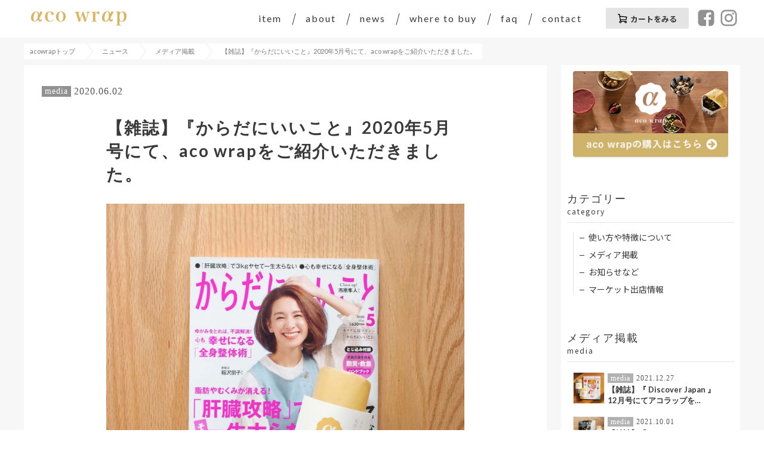

--- FILE ---
content_type: text/html; charset=UTF-8
request_url: https://acowrap.jp/archives/2370
body_size: 79555
content:
<!DOCTYPE html><html lang="ja"><head><meta charset="UTF-8"><meta name="viewport" content="width=device-width,initial-scale=1.0,minimum-scale=1.0,maximum-scale=1.0,user-scalable=yes"><link rel="icon" href="/fav/favicon.ico"><link rel="apple-touch-icon" sizes="180x180" href="/fav/apple-touch-icon.png"><link rel="icon" type="image/png" sizes="32x32" href="/fav/favicon-32x32.png"><link rel="icon" type="image/png" sizes="16x16" href="/fav/favicon-16x16.png"><link rel="manifest" href="/fav/site.webmanifest"><link rel="mask-icon" href="/fav/safari-pinned-tab.svg" color="#5bbad5"><meta name="msapplication-TileColor" content="#ffffff"><meta name="theme-color" content="#ffffff"> <script src="https://code.jquery.com/jquery-2.1.4.min.js"></script> <script src="https://acowrap.jp/wp-content/themes/acowrap-v2/js/lazysizes.min.js"></script> <script>window.WebFontConfig = {
  google: { families: ['Lato:400,400i,700,700i', 'Noto+Sans+JP:300,400,500,700', 'Open+Sans:400,700'] },
  active: function() {
    sessionStorage.fonts = true;
  }
};

(function() {
  var wf = document.createElement('script');
  wf.src = 'https://ajax.googleapis.com/ajax/libs/webfont/1.6.26/webfont.js';
  wf.type = 'text/javascript';
  wf.async = 'true';
  var s = document.getElementsByTagName('script')[0];
  s.parentNode.insertBefore(wf, s);
})();</script>  <script async src="https://www.googletagmanager.com/gtag/js?id=UA-101861834-1"></script> <script>window.dataLayer = window.dataLayer || [];
  function gtag(){dataLayer.push(arguments);}
  gtag('js', new Date());

  gtag('config', 'UA-101861834-1');</script> <link media="all" href="https://acowrap.jp/wp-content/cache/autoptimize/css/autoptimize_003671ec601828ae8fe728ee2cf849f3.css" rel="stylesheet"><title>【雑誌】『からだにいいこと』2020年5月号にて、aco wrapをご紹介いただきました。﻿ | acowrap</title><meta name="robots" content="max-image-preview:large" /><link rel="canonical" href="https://acowrap.jp/archives/2370" /><meta name="generator" content="All in One SEO (AIOSEO) 4.2.8 " /><meta property="og:locale" content="ja_JP" /><meta property="og:site_name" content="aco wrap | みつろうから作ったアコラップ" /><meta property="og:type" content="article" /><meta property="og:title" content="【雑誌】『からだにいいこと』2020年5月号にて、aco wrapをご紹介いただきました。﻿ | acowrap" /><meta property="og:url" content="https://acowrap.jp/archives/2370" /><meta property="fb:app_id" content="310437772762147" /><meta property="og:image" content="https://acowrap.jp/wp-content/uploads/2020/06/karadaniiikoto-1-scaled.jpg" /><meta property="og:image:secure_url" content="https://acowrap.jp/wp-content/uploads/2020/06/karadaniiikoto-1-scaled.jpg" /><meta property="og:image:width" content="2557" /><meta property="og:image:height" content="2560" /><meta property="article:published_time" content="2020-06-02T01:47:21+00:00" /><meta property="article:modified_time" content="2020-06-02T03:45:10+00:00" /><meta name="twitter:card" content="summary" /><meta name="twitter:title" content="【雑誌】『からだにいいこと』2020年5月号にて、aco wrapをご紹介いただきました。﻿ | acowrap" /><meta name="twitter:image" content="https://acowrap.jp/wp-content/uploads/2020/06/karadaniiikoto-1-scaled.jpg" /><meta name="google" content="nositelinkssearchbox" /> <script type="application/ld+json" class="aioseo-schema">{"@context":"https:\/\/schema.org","@graph":[{"@type":"Article","@id":"https:\/\/acowrap.jp\/archives\/2370#article","name":"\u3010\u96d1\u8a8c\u3011\u300e\u304b\u3089\u305f\u3099\u306b\u3044\u3044\u3053\u3068\u300f2020\u5e745\u6708\u53f7\u306b\u3066\u3001aco wrap\u3092\u3054\u7d39\u4ecb\u3044\u305f\u3060\u304d\u307e\u3057\u305f\u3002\ufeff | acowrap","headline":"\u3010\u96d1\u8a8c\u3011\u300e\u304b\u3089\u305f\u3099\u306b\u3044\u3044\u3053\u3068\u300f2020\u5e745\u6708\u53f7\u306b\u3066\u3001aco wrap\u3092\u3054\u7d39\u4ecb\u3044\u305f\u3060\u304d\u307e\u3057\u305f\u3002\ufeff","author":{"@id":"https:\/\/acowrap.jp\/archives\/author\/acowrap#author"},"publisher":{"@id":"https:\/\/acowrap.jp\/#organization"},"image":{"@type":"ImageObject","url":"https:\/\/acowrap.jp\/wp-content\/uploads\/2020\/06\/karadaniiikoto-1-scaled.jpg","width":2557,"height":2560,"caption":"\u96d1\u8a8c\u304b\u3089\u3060\u306b\u3044\u3044\u3053\u3068\u306e\u4e0a\u306b\u3042\u308b\u30a8\u30b3\u30e9\u30c3\u30d7"},"datePublished":"2020-06-02T01:47:21+09:00","dateModified":"2020-06-02T03:45:10+09:00","inLanguage":"ja","mainEntityOfPage":{"@id":"https:\/\/acowrap.jp\/archives\/2370#webpage"},"isPartOf":{"@id":"https:\/\/acowrap.jp\/archives\/2370#webpage"},"articleSection":"\u30e1\u30c7\u30a3\u30a2\u63b2\u8f09"},{"@type":"BreadcrumbList","@id":"https:\/\/acowrap.jp\/archives\/2370#breadcrumblist","itemListElement":[{"@type":"ListItem","@id":"https:\/\/acowrap.jp\/#listItem","position":1,"item":{"@type":"WebPage","@id":"https:\/\/acowrap.jp\/","name":"\u30db\u30fc\u30e0","description":"\u30a2\u30b3\u30e9\u30c3\u30d7\u306f\u5c90\u961c\u306e\u30df\u30c4\u30ed\u30a6\u304b\u3089\u4f5c\u3063\u305f\u65e5\u672c\u88fd\u306e\u30ad\u30c3\u30c1\u30f3\u30e9\u30c3\u30d7\u3002\u539f\u6750\u6599\u306f\u3059\u3079\u3066\u571f\u306b\u9084\u308b\u7d20\u6750\u304b\u3089\u3067\u304d\u3066\u3044\u307e\u3059\u3002\u91ce\u83dc\u3084\u30d1\u30f3\u306a\u3069\u306e\u98df\u6750\u3092\u76f4\u63a5\u5305\u3093\u3067\u4e7e\u71e5\u3092\u6291\u3048\u305f\u308a\u3001\u76bf\u3084\u30dc\u30a6\u30eb\u306a\u3069\u306e\u5bb9\u5668\u306e\u30ab\u30d0\u30fc\u3068\u3057\u3066\u3001\u6d17\u3063\u3066\u7e70\u308a\u8fd4\u3057\u4f7f\u3048\u307e\u3059\u3002 \u8077\u4eba\u306b\u3088\u3063\u3066\u4e01\u5be7\u306b\u67d3\u3081\u3089\u308c\u305f\u81ea\u7136\u304c\u3064\u304f\u308b\u7f8e\u3057\u3044\u8272\u306f\u3001\u3072\u3068\u3064\u3072\u3068\u3064\u8272\u3084\u8868\u60c5\u306e\u9055\u30461\u70b9\u3082\u306e\u3002","url":"https:\/\/acowrap.jp\/"}}]},{"@type":"Organization","@id":"https:\/\/acowrap.jp\/#organization","name":"acowrap","url":"https:\/\/acowrap.jp\/"},{"@type":"WebPage","@id":"https:\/\/acowrap.jp\/archives\/2370#webpage","url":"https:\/\/acowrap.jp\/archives\/2370","name":"\u3010\u96d1\u8a8c\u3011\u300e\u304b\u3089\u305f\u3099\u306b\u3044\u3044\u3053\u3068\u300f2020\u5e745\u6708\u53f7\u306b\u3066\u3001aco wrap\u3092\u3054\u7d39\u4ecb\u3044\u305f\u3060\u304d\u307e\u3057\u305f\u3002\ufeff | acowrap","inLanguage":"ja","isPartOf":{"@id":"https:\/\/acowrap.jp\/#website"},"breadcrumb":{"@id":"https:\/\/acowrap.jp\/archives\/2370#breadcrumblist"},"author":"https:\/\/acowrap.jp\/archives\/author\/acowrap#author","creator":"https:\/\/acowrap.jp\/archives\/author\/acowrap#author","image":{"@type":"ImageObject","url":"https:\/\/acowrap.jp\/wp-content\/uploads\/2020\/06\/karadaniiikoto-1-scaled.jpg","@id":"https:\/\/acowrap.jp\/#mainImage","width":2557,"height":2560,"caption":"\u96d1\u8a8c\u304b\u3089\u3060\u306b\u3044\u3044\u3053\u3068\u306e\u4e0a\u306b\u3042\u308b\u30a8\u30b3\u30e9\u30c3\u30d7"},"primaryImageOfPage":{"@id":"https:\/\/acowrap.jp\/archives\/2370#mainImage"},"datePublished":"2020-06-02T01:47:21+09:00","dateModified":"2020-06-02T03:45:10+09:00"},{"@type":"WebSite","@id":"https:\/\/acowrap.jp\/#website","url":"https:\/\/acowrap.jp\/","name":"acowrap","description":"\u30df\u30c4\u30ed\u30a6\u304b\u3089\u4f5c\u3063\u305f\u30a2\u30b3\u30e9\u30c3\u30d7","inLanguage":"ja","publisher":{"@id":"https:\/\/acowrap.jp\/#organization"}}]}</script> <script >window.ga=window.ga||function(){(ga.q=ga.q||[]).push(arguments)};ga.l=+new Date;
			ga('create', "UA-101861834-2", { 'cookieDomain': 'acowrap.jp' } );
			ga('send', 'pageview');</script> <script async src="https://www.google-analytics.com/analytics.js"></script> <link rel='dns-prefetch' href='//www.google.com' /><link rel='dns-prefetch' href='//s.w.org' /><link rel="alternate" type="application/rss+xml" title="acowrap &raquo; 【雑誌】『からだにいいこと』2020年5月号にて、aco wrapをご紹介いただきました。﻿ のコメントのフィード" href="https://acowrap.jp/archives/2370/feed" /><link rel="https://api.w.org/" href="https://acowrap.jp/wp-json/" /><link rel="alternate" type="application/json" href="https://acowrap.jp/wp-json/wp/v2/posts/2370" /><link rel='shortlink' href='https://acowrap.jp/?p=2370' /><link rel="alternate" type="application/json+oembed" href="https://acowrap.jp/wp-json/oembed/1.0/embed?url=https%3A%2F%2Facowrap.jp%2Farchives%2F2370" /><link rel="alternate" type="text/xml+oembed" href="https://acowrap.jp/wp-json/oembed/1.0/embed?url=https%3A%2F%2Facowrap.jp%2Farchives%2F2370&#038;format=xml" /></head><body> <svg aria-hidden="true" style="position: absolute; width: 0; height: 0; overflow: hidden;" version="1.1" xmlns="http://www.w3.org/2000/svg" xmlns:xlink="http://www.w3.org/1999/xlink" style=""display:none> <defs> <symbol id="icon-acowrap" viewBox="0 0 214 32"><title>acowrap</title> <path fill="#dab361" style="fill: var(--color1, #dab361)" d="M51.172 17.517c-1.793 3.862-4.966 5.793-9.103 5.793-6.483 0-10.759-4.552-10.759-11.31 0-3.586 1.241-6.897 3.31-8.966 1.793-1.793 4.414-2.759 7.448-2.759 4.69 0 8.69 2.483 8.69 5.517 0 1.241-1.103 2.069-2.897 2.069-0.966 0-1.793-0.276-2.207-0.69-0.276-0.276-0.276-0.276-0.276-1.793-0.138-2.483-1.379-3.862-3.448-3.862-1.655 0-3.172 1.103-3.862 2.621-0.69 1.793-1.241 4.828-1.241 7.448 0 2.759 0.552 5.241 1.517 7.172 1.103 2.069 2.897 3.31 4.966 3.31 2.897 0 5.379-1.793 6.759-4.966l1.103 0.414z"></path> <path fill="#dab361" style="fill: var(--color1, #dab361)" d="M59.172 3.172c1.793-1.931 4.69-3.034 7.724-3.034 6.621 0 10.759 4.552 10.759 11.448 0 3.172-0.966 6.345-2.759 8.276-1.931 2.207-4.966 3.448-8.276 3.448-3.172 0-6.069-1.241-7.862-3.172-1.931-2.069-2.897-4.966-2.897-8.276 0.138-3.31 1.379-6.621 3.31-8.69zM66.897 22.345c3.586 0 5.241-3.172 5.241-10.483s-1.655-10.621-5.241-10.621c-1.655 0-3.172 0.828-3.862 2.483-0.966 1.793-1.379 4.552-1.379 8.138 0 7.034 1.655 10.483 5.241 10.483z"></path> <path fill="#dab361" style="fill: var(--color1, #dab361)" d="M109.655 23.034h-3.172l-5.103-17.517c-0.828-2.759-1.517-3.586-3.31-3.586v-1.103h11.034v1.103c-2.207 0.138-2.897 0.552-2.897 1.931 0 0.552 0.138 1.103 0.414 1.931l3.448 11.862 5.241-16.276h2.483l5.103 16.276 3.034-10.483c0.276-1.103 0.414-2.069 0.414-2.897 0-0.966-0.552-1.793-1.517-2.069-0.552-0.138-0.966-0.276-1.931-0.276v-1.103h9.241v0.966c-2.345 0.138-3.448 1.379-4.552 5.103l-4.828 16.138h-3.034l-5.103-15.31-4.966 15.31z"></path> <path fill="#dab361" style="fill: var(--color1, #dab361)" d="M143.724 0.69c0.138 1.655 0.138 2.483 0.138 3.31v1.241c1.655-3.034 3.724-4.69 6.207-4.69 2.069 0 3.586 1.379 3.586 3.172 0 1.517-1.241 2.483-3.034 2.483-1.103 0-1.655-0.414-1.931-1.379-0.276-1.103-0.552-1.517-1.241-1.517h-0.138c-0.828 0-1.655 0.828-2.345 1.931-0.69 1.241-0.966 2.621-0.966 4.69v8c0 3.724 0.276 4 3.31 4.138v0.966h-11.586v-0.966c2.897 0 3.172-0.414 3.172-4.138v-11.586c0-3.586-0.414-4-3.034-4v-1.103l7.862-0.552z"></path> <path fill="#dab361" style="fill: var(--color1, #dab361)" d="M198.207 3.586c1.931-2.345 3.862-3.31 6.759-3.31 5.655 0 8.828 4 8.828 10.897 0 3.724-0.966 7.034-2.621 8.966-1.517 1.931-4.276 3.034-7.034 3.034-2.345 0-3.862-0.552-5.793-2.207v5.793c0 3.724 0.276 4 3.448 4.138v0.966h-11.586v-0.966c2.897-0.138 3.172-0.414 3.172-4.138v-20.828c0-3.586-0.414-4-3.172-4v-1.103l8.138-0.552v3.31zM199.31 19.448c0.828 1.655 2.207 2.621 3.862 2.621 3.31 0 5.103-3.448 5.103-10.345 0-6.621-1.655-10.207-4.552-10.207-3.448 0-5.517 4-5.517 10.759 0 3.172 0.276 5.379 1.103 7.172z"></path> <path fill="#dab361" style="fill: var(--color1, #dab361)" d="M21.103 19.172c0.828 0 1.517-0.414 2.621-1.931 0.414 0.138 0.552 0.276 0.828 0.552-0.552 1.931-0.828 2.759-1.517 3.586s-1.655 1.241-2.897 1.241c-2.207 0-3.31-1.241-3.862-4-2.621 3.034-4.966 4.276-8.414 4.276-2.207 0-4-0.552-5.241-1.655-1.793-1.379-2.621-3.862-2.621-6.897 0-3.724 1.241-7.448 3.448-10.069 2.069-2.621 5.103-4 8.552-4 4 0 6.207 2.069 6.621 6.069 0.276-0.828 0.276-0.828 0.966-2.483 0-0.276 0.138-0.69 0.414-1.241 0.276-1.241 0.276-1.241 0.552-1.517 0.414-0.414 1.241-0.552 2.621-0.552 1.517 0 2.483 0.276 2.483 1.103 0 0.414-0.138 0.552-1.241 2.621-1.241 2.207-4 7.586-5.793 11.172 0.276 2.345 1.103 3.724 2.483 3.724zM13.103 18.069c1.655-2.759 2.207-5.241 2.207-9.931 0-3.034-0.414-4.828-1.241-5.931-0.552-0.69-1.103-0.966-1.931-0.966-1.931 0-3.862 2.069-5.241 5.517-0.966 2.621-1.517 5.655-1.517 8.414 0 4.138 1.241 6.897 3.034 6.897 1.517 0 3.31-1.655 4.69-4z"></path> <path fill="#dab361" style="fill: var(--color1, #dab361)" d="M180.276 19.172c0.828 0 1.517-0.414 2.621-1.931 0.414 0.138 0.552 0.276 0.828 0.552-0.552 1.931-0.828 2.759-1.655 3.724-0.69 0.828-1.655 1.379-2.897 1.379-2.207 0-3.448-1.241-3.862-4-2.621 3.034-4.966 4.276-8.552 4.276-2.207 0-4-0.552-5.241-1.655-1.655-1.517-2.483-4-2.483-7.172 0-3.724 1.241-7.448 3.448-10.207 2.069-2.759 5.103-4.138 8.552-4.138 4 0 6.207 2.069 6.759 6.069 0.276-0.828 0.276-0.828 0.828-2.483 0.138-0.276 0.276-0.69 0.414-1.241 0.414-1.241 0.414-1.241 0.552-1.517 0.414-0.414 1.241-0.69 2.621-0.69 1.655 0 2.483 0.414 2.483 1.103 0 0.414-0.138 0.552-1.241 2.621-1.241 2.207-4 7.586-5.793 11.31 0.276 2.621 1.241 4 2.621 4zM172.138 18.069c1.655-2.759 2.207-5.241 2.207-9.931 0-3.172-0.276-4.828-1.241-6.069-0.552-0.69-1.103-0.966-1.793-0.966-1.931 0-3.862 2.069-5.241 5.517-1.103 2.621-1.655 5.793-1.655 8.414 0 4.138 1.241 6.897 3.172 6.897 1.379 0 3.172-1.517 4.552-3.862z"></path> </symbol> <symbol id="icon-arrow" viewBox="0 0 32 32"><title>arrow</title> <path d="M15.944 31.503c-8.491 0-15.356-6.888-15.356-15.356 0-8.491 6.888-15.356 15.356-15.356 8.491 0 15.356 6.888 15.356 15.356 0 8.491-6.865 15.356-15.356 15.356zM25.925 15.243l-9.056-9.056c-0.248-0.248-0.565-0.361-0.903-0.361s-0.655 0.113-0.903 0.361l-1.829 1.829c-0.248 0.248-0.361 0.565-0.361 0.903s0.113 0.655 0.361 0.903l3.771 3.771h-10.027c-0.7 0-1.287 0.587-1.287 1.287v2.552c0 0.7 0.587 1.287 1.287 1.287h10.049l-3.771 3.771c-0.248 0.248-0.384 0.565-0.384 0.903s0.136 0.655 0.384 0.903l1.829 1.829c0.248 0.248 0.565 0.361 0.903 0.361s0.655-0.113 0.903-0.361l9.078-9.078c0.248-0.248 0.361-0.565 0.361-0.903-0.045-0.339-0.158-0.655-0.407-0.903z"></path> </symbol> <symbol id="icon-cart" viewBox="0 0 32 32"><title>cart</title> <path d="M26.467 23.757l-15.582 0.023-0.519-2.778 18.473 0.136 2.552-11.291-23.667-2.823-1.129-6.346-5.917 0.045 0.045 2.642 3.455 0.181 3.771 20.325c-1.739 0.407-2.958 1.92-2.958 3.726 0 2.1 1.716 3.817 3.839 3.817s3.839-1.716 3.839-3.817c0-0.339-0.045-0.655-0.136-0.926l10.253-0.045c-0.090 0.316-0.136 0.655-0.136 0.971 0 2.1 1.716 3.817 3.839 3.817s3.839-1.716 3.839-3.817c0-1.016-0.407-1.987-1.129-2.71-0.745-0.745-1.694-1.129-2.733-1.129zM26.49 18.789l-16.689-0.294-1.581-8.514 19.67 2.303-1.4 6.504zM8.92 26.174c0.79 0 1.445 0.655 1.445 1.445s-0.655 1.445-1.445 1.445c-0.79 0-1.445-0.655-1.445-1.445s0.632-1.445 1.445-1.445zM26.467 26.174c0.79 0 1.445 0.655 1.445 1.445s-0.655 1.445-1.445 1.445c-0.79 0-1.445-0.655-1.445-1.445s0.655-1.445 1.445-1.445z"></path> </symbol> <symbol id="icon-fb" viewBox="0 0 32 32"><title>fb</title> <path d="M24.728 0.632h-17.434c-3.658 0-6.662 3.004-6.662 6.662v17.434c0 3.658 3.004 6.639 6.639 6.639h8.762v-11.901h-3.997v-4.652h3.997v-3.41c0-3.952 2.416-6.12 5.962-6.12 1.694 0 3.162 0.113 3.591 0.181v4.155h-2.462c-1.942 0-2.303 0.926-2.303 2.258v2.936h4.584l-0.565 4.652h-3.997v11.901h3.884c3.658 0 6.639-3.004 6.639-6.639v-17.434c0-3.658-3.004-6.662-6.639-6.662z"></path> </symbol> <symbol id="icon-ig" viewBox="0 0 32 32"><title>ig</title> <path d="M22.38 31.368h-12.759c-4.946 0-8.988-4.042-8.988-8.988v-12.759c0-4.946 4.042-8.988 8.988-8.988h12.759c4.946 0 8.988 4.042 8.988 8.988v12.759c0 4.946-4.042 8.988-8.988 8.988zM9.62 3.5c-3.365 0-6.12 2.733-6.12 6.12v12.759c0 3.365 2.733 6.12 6.12 6.12h12.759c3.365 0 6.12-2.733 6.12-6.12v-12.759c0-3.365-2.733-6.12-6.12-6.12h-12.759z"></path> <path d="M26.151 7.791c0 1.060-0.859 1.92-1.92 1.92s-1.92-0.859-1.92-1.92c0-1.060 0.859-1.92 1.92-1.92s1.92 0.859 1.92 1.92z"></path> <path d="M15.989 23.938c-4.381 0-7.949-3.568-7.949-7.949s3.568-7.949 7.949-7.949 7.949 3.568 7.949 7.949-3.568 7.949-7.949 7.949zM15.989 10.93c-2.8 0-5.081 2.281-5.081 5.081s2.281 5.081 5.081 5.081c2.8 0 5.081-2.281 5.081-5.081 0.023-2.823-2.281-5.081-5.081-5.081z"></path> </symbol> <symbol id="icon-logo" viewBox="0 0 32 32"><title>logo</title> <path fill="#dab361" style="fill: var(--color1, #dab361)" d="M9.395 29.651c-0.226 0.452-0.587 0.7-1.084 0.7-0.768 0-1.265-0.542-1.265-1.332 0-0.429 0.136-0.813 0.384-1.061 0.226-0.203 0.519-0.339 0.881-0.339 0.542 0 1.016 0.294 1.016 0.655 0 0.158-0.136 0.248-0.339 0.248-0.113 0-0.203-0.045-0.248-0.090-0.023-0.045-0.023-0.045-0.045-0.226-0.023-0.294-0.158-0.452-0.406-0.452-0.203 0-0.384 0.113-0.452 0.316-0.090 0.226-0.136 0.565-0.136 0.881s0.068 0.61 0.181 0.836c0.135 0.248 0.339 0.384 0.587 0.384 0.339 0 0.632-0.226 0.813-0.587l0.113 0.068z"></path> <path fill="#dab361" style="fill: var(--color1, #dab361)" d="M10.343 27.958c0.203-0.226 0.542-0.361 0.926-0.361 0.79 0 1.287 0.542 1.287 1.355 0 0.384-0.113 0.745-0.316 0.971-0.226 0.248-0.587 0.407-0.971 0.407-0.361 0-0.723-0.136-0.926-0.384-0.226-0.248-0.339-0.587-0.339-0.971-0.023-0.384 0.113-0.768 0.339-1.016zM11.269 30.239c0.429 0 0.632-0.384 0.632-1.242s-0.203-1.265-0.632-1.265c-0.203 0-0.384 0.113-0.452 0.294-0.113 0.203-0.158 0.542-0.158 0.971-0.023 0.836 0.181 1.242 0.61 1.242z"></path> <path fill="#dab361" style="fill: var(--color1, #dab361)" d="M16.327 30.306h-0.361l-0.61-2.078c-0.090-0.316-0.181-0.429-0.384-0.429v-0.113h1.287v0.113c-0.248 0.023-0.339 0.068-0.339 0.226 0 0.068 0.023 0.136 0.045 0.226l0.407 1.4 0.632-1.92h0.294l0.61 1.92 0.361-1.242c0.045-0.136 0.045-0.248 0.045-0.339 0-0.113-0.068-0.226-0.181-0.248-0.068-0.023-0.113-0.023-0.226-0.045v-0.113h1.107v0.113c-0.271 0.023-0.407 0.158-0.542 0.61l-0.587 1.897h-0.361l-0.587-1.807-0.61 1.829z"></path> <path fill="#dab361" style="fill: var(--color1, #dab361)" d="M20.37 27.664c0 0.181 0.023 0.294 0.023 0.407v0.158c0.203-0.361 0.452-0.565 0.723-0.565 0.248 0 0.429 0.158 0.429 0.384 0 0.181-0.158 0.294-0.361 0.294-0.136 0-0.203-0.045-0.226-0.158-0.045-0.136-0.068-0.181-0.136-0.181v0c-0.090 0-0.203 0.090-0.271 0.226-0.090 0.158-0.113 0.316-0.113 0.542v0.926c0 0.452 0.023 0.474 0.384 0.497v0.113h-1.4v-0.113c0.339 0 0.384-0.045 0.384-0.497v-1.378c0-0.429-0.045-0.474-0.361-0.474v-0.113l0.926-0.068z"></path> <path fill="#dab361" style="fill: var(--color1, #dab361)" d="M26.828 28.003c0.226-0.271 0.452-0.384 0.79-0.384 0.677 0 1.039 0.474 1.039 1.287 0 0.452-0.113 0.836-0.316 1.061-0.181 0.226-0.497 0.361-0.836 0.361-0.294 0-0.452-0.068-0.7-0.271v0.677c0 0.429 0.023 0.474 0.407 0.497v0.113h-1.378v-0.113c0.339 0 0.384-0.045 0.384-0.497v-2.484c0-0.429-0.045-0.474-0.384-0.474v-0.113l0.971-0.068v0.407zM26.964 29.877c0.090 0.181 0.271 0.316 0.452 0.316 0.407 0 0.61-0.407 0.61-1.219 0-0.79-0.203-1.219-0.542-1.219-0.407 0-0.655 0.474-0.655 1.265 0 0.384 0.045 0.655 0.136 0.858z"></path> <path fill="#dab361" style="fill: var(--color1, #dab361)" d="M5.826 29.855c0.113 0 0.181-0.045 0.316-0.226 0.045 0.023 0.068 0.023 0.090 0.068-0.068 0.226-0.090 0.339-0.181 0.429-0.090 0.113-0.203 0.158-0.339 0.158-0.248 0-0.407-0.136-0.452-0.474-0.316 0.361-0.587 0.497-0.994 0.497-0.271 0-0.474-0.068-0.632-0.203-0.203-0.181-0.294-0.474-0.294-0.836 0-0.429 0.135-0.881 0.406-1.197 0.248-0.316 0.61-0.474 1.016-0.474 0.474 0 0.745 0.248 0.79 0.723 0.045-0.113 0.045-0.113 0.113-0.294 0-0.023 0.023-0.068 0.045-0.136 0.045-0.136 0.045-0.158 0.068-0.181 0.045-0.045 0.158-0.068 0.316-0.068 0.181 0 0.294 0.045 0.294 0.136 0 0.045 0 0.068-0.158 0.316-0.136 0.248-0.474 0.903-0.678 1.332 0.023 0.271 0.113 0.429 0.271 0.429zM4.878 29.719c0.181-0.316 0.248-0.61 0.248-1.174 0-0.361-0.045-0.565-0.136-0.7-0.068-0.090-0.136-0.113-0.226-0.113-0.226 0-0.452 0.248-0.61 0.655-0.113 0.316-0.203 0.677-0.203 0.994 0 0.497 0.158 0.813 0.361 0.813s0.407-0.203 0.565-0.474z"></path> <path fill="#dab361" style="fill: var(--color1, #dab361)" d="M24.706 29.855c0.090 0 0.181-0.045 0.316-0.226 0.045 0 0.068 0.023 0.090 0.068-0.068 0.226-0.113 0.339-0.181 0.429-0.090 0.113-0.203 0.158-0.339 0.158-0.248 0-0.407-0.136-0.452-0.474-0.316 0.361-0.587 0.519-1.016 0.519-0.271 0-0.474-0.068-0.632-0.203-0.203-0.181-0.294-0.474-0.294-0.858 0-0.452 0.158-0.881 0.407-1.197s0.61-0.474 1.016-0.474c0.474 0 0.745 0.248 0.79 0.723 0.045-0.090 0.045-0.090 0.113-0.294 0-0.023 0.023-0.068 0.045-0.136 0.045-0.136 0.045-0.158 0.068-0.181 0.045-0.045 0.158-0.068 0.316-0.068 0.203 0 0.294 0.045 0.294 0.136 0 0.045-0.023 0.068-0.158 0.316s-0.474 0.903-0.677 1.332c0.023 0.271 0.113 0.429 0.294 0.429zM23.735 29.719c0.203-0.316 0.248-0.632 0.248-1.174 0-0.384-0.045-0.587-0.136-0.723-0.068-0.068-0.136-0.113-0.226-0.113-0.226 0-0.452 0.248-0.632 0.655-0.113 0.316-0.203 0.677-0.203 0.994 0 0.497 0.158 0.813 0.361 0.813s0.429-0.181 0.587-0.452z"></path> <path fill="#dab361" style="fill: var(--color1, #dab361)" d="M26.219 11.675c0-0.384 0.090-0.768 0.181-1.197 0.158-0.723 0.339-1.468 0.090-2.213-0.248-0.768-0.858-1.287-1.4-1.761-0.316-0.271-0.632-0.542-0.836-0.813-0.203-0.294-0.361-0.655-0.542-1.061-0.271-0.655-0.587-1.4-1.242-1.874-0.632-0.474-1.4-0.542-2.145-0.61-0.429-0.045-0.836-0.068-1.174-0.181-0.316-0.113-0.655-0.316-1.016-0.519-0.632-0.384-1.332-0.79-2.145-0.79s-1.513 0.429-2.145 0.79c-0.361 0.226-0.7 0.429-1.016 0.519-0.339 0.113-0.745 0.135-1.174 0.181-0.745 0.068-1.513 0.135-2.145 0.61s-0.948 1.219-1.242 1.874c-0.158 0.407-0.339 0.768-0.542 1.061s-0.519 0.542-0.836 0.813c-0.542 0.474-1.152 1.016-1.4 1.761s-0.068 1.49 0.090 2.213c0.090 0.429 0.181 0.836 0.181 1.197s-0.090 0.768-0.181 1.197c-0.158 0.723-0.339 1.468-0.090 2.191 0.248 0.768 0.858 1.31 1.4 1.761 0.316 0.271 0.632 0.542 0.836 0.813 0.203 0.294 0.361 0.655 0.542 1.061 0.271 0.655 0.587 1.4 1.242 1.874 0.632 0.474 1.4 0.542 2.145 0.587 0.429 0.045 0.836 0.068 1.174 0.181 0.316 0.113 0.655 0.316 1.016 0.519 0.61 0.361 1.332 0.79 2.145 0.79s1.513-0.429 2.145-0.79c0.361-0.226 0.7-0.429 1.016-0.519 0.339-0.113 0.745-0.136 1.174-0.181 0.745-0.068 1.513-0.136 2.145-0.587 0.632-0.474 0.948-1.219 1.242-1.874 0.158-0.407 0.339-0.768 0.542-1.061 0.203-0.271 0.519-0.542 0.836-0.813 0.542-0.474 1.152-0.994 1.4-1.761 0.248-0.745 0.068-1.49-0.090-2.213-0.090-0.406-0.181-0.813-0.181-1.174zM10.659 12.985c0-1.558 0.519-3.094 1.423-4.2 0.881-1.084 2.145-1.671 3.568-1.671 1.445 0 2.349 0.655 2.665 1.897-0.384 0.971-0.881 2.123-1.4 3.207 0.068-0.497 0.090-1.084 0.090-1.784 0-1.287-0.136-2.010-0.497-2.484-0.203-0.271-0.452-0.407-0.768-0.407-0.79 0-1.626 0.858-2.168 2.303-0.429 1.084-0.7 2.371-0.7 3.478 0 1.739 0.519 2.868 1.287 2.868 0.61 0 1.378-0.655 1.942-1.626 0.181-0.294 0.316-0.565 0.429-0.858 1.152-2.1 2.349-5.194 2.778-6.301 0.203-0.136 0.497-0.181 0.971-0.181 0.677 0 1.039 0.158 1.039 0.474 0 0.136-0.023 0.226-0.519 1.084-0.452 0.813-1.423 2.71-2.168 4.178-0.542 0.881-1.242 1.92-1.942 2.62-0.836 0.745-1.694 1.061-2.823 1.061-0.926 0-1.671-0.248-2.191-0.7-0.632-0.632-1.016-1.671-1.016-2.958zM17.502 15.221c0.339-0.406 0.677-0.881 0.994-1.355 0.158 0.745 0.497 1.152 0.971 1.152 0.361 0 0.61-0.181 1.084-0.79 0.181 0.045 0.248 0.113 0.339 0.226-0.203 0.813-0.339 1.152-0.655 1.513s-0.7 0.542-1.197 0.542c-0.813 0.023-1.287-0.384-1.536-1.287z"></path> </symbol> <symbol id="icon-logomark" viewBox="0 0 32 32"><title>logomark</title> <path fill="#dab361" style="fill: var(--color1, #dab361)" d="M30.216 16.011c0-0.519 0.136-1.084 0.271-1.671 0.226-1.016 0.474-2.032 0.136-3.071-0.339-1.061-1.197-1.807-1.965-2.462-0.452-0.384-0.881-0.745-1.152-1.152-0.294-0.407-0.497-0.926-0.745-1.468-0.384-0.926-0.836-1.965-1.716-2.597-0.881-0.655-1.965-0.745-3.004-0.836-0.61-0.045-1.174-0.113-1.649-0.248-0.452-0.158-0.926-0.429-1.4-0.723-0.858-0.519-1.852-1.107-2.981-1.107s-2.123 0.587-2.981 1.107c-0.497 0.316-0.971 0.587-1.423 0.723-0.474 0.158-1.039 0.203-1.649 0.248-1.039 0.090-2.1 0.181-3.004 0.836s-1.332 1.694-1.716 2.597c-0.226 0.542-0.452 1.084-0.745 1.468s-0.7 0.768-1.152 1.152c-0.745 0.655-1.603 1.4-1.965 2.462-0.316 1.016-0.090 2.055 0.135 3.049 0.135 0.61 0.271 1.152 0.271 1.671s-0.135 1.084-0.271 1.671c-0.226 1.016-0.474 2.032-0.135 3.071 0.339 1.061 1.197 1.807 1.965 2.462 0.452 0.384 0.881 0.745 1.152 1.152 0.294 0.407 0.519 0.926 0.745 1.468 0.384 0.926 0.836 1.942 1.716 2.597s1.965 0.745 3.004 0.836c0.61 0.068 1.174 0.113 1.649 0.271 0.452 0.158 0.926 0.429 1.423 0.723 0.858 0.519 1.852 1.107 2.981 1.107 1.152 0 2.123-0.587 2.981-1.107 0.497-0.294 0.971-0.587 1.4-0.723 0.474-0.158 1.039-0.203 1.649-0.271 1.039-0.090 2.1-0.181 3.004-0.836s1.332-1.694 1.716-2.597c0.226-0.542 0.452-1.084 0.745-1.468s0.7-0.745 1.152-1.152c0.745-0.655 1.603-1.4 1.965-2.462 0.339-1.016 0.090-2.055-0.136-3.071-0.136-0.587-0.271-1.152-0.271-1.649zM8.582 17.818c0-2.168 0.723-4.313 1.987-5.849 1.219-1.513 2.981-2.326 4.968-2.326 2.010 0 3.252 0.903 3.704 2.642-0.542 1.355-1.242 2.981-1.942 4.471 0.090-0.7 0.136-1.513 0.136-2.484 0-1.807-0.203-2.778-0.7-3.455-0.294-0.384-0.632-0.587-1.061-0.587-1.107 0-2.258 1.197-3.026 3.207-0.61 1.513-0.971 3.32-0.971 4.855 0 2.416 0.723 3.997 1.807 3.997 0.836 0 1.92-0.903 2.687-2.258 0.248-0.407 0.429-0.79 0.587-1.197 1.603-2.913 3.275-7.227 3.862-8.762 0.271-0.181 0.7-0.248 1.355-0.248 0.948 0 1.445 0.203 1.445 0.655 0 0.181-0.045 0.316-0.723 1.513-0.632 1.129-1.987 3.794-3.004 5.826-0.723 1.197-1.716 2.665-2.687 3.636-1.152 1.039-2.349 1.468-3.907 1.468-1.287 0-2.326-0.339-3.049-0.994-0.971-0.858-1.468-2.303-1.468-4.11zM18.089 20.957c0.474-0.587 0.948-1.242 1.378-1.874 0.203 1.039 0.677 1.603 1.355 1.603 0.497 0 0.836-0.248 1.513-1.107 0.248 0.068 0.339 0.136 0.452 0.316-0.294 1.129-0.474 1.603-0.903 2.123-0.429 0.497-0.994 0.768-1.671 0.768-1.107-0.023-1.784-0.587-2.123-1.829z"></path> </symbol> <symbol id="icon-top" viewBox="0 0 32 32"><title>top</title> <path fill="#d9b361" style="fill: var(--color2, #d9b361)" d="M30.781 16.011c0-0.519 0.136-1.084 0.271-1.671 0.248-0.994 0.497-2.055 0.136-3.071-0.361-1.061-1.242-1.807-2.032-2.462-0.474-0.384-0.903-0.745-1.197-1.152s-0.519-0.926-0.768-1.468c-0.407-0.926-0.858-1.965-1.784-2.597-0.926-0.655-2.032-0.745-3.116-0.836-0.632-0.045-1.219-0.113-1.716-0.248-0.474-0.135-0.948-0.429-1.468-0.723-0.903-0.519-1.92-1.107-3.094-1.107-1.197 0-2.191 0.587-3.094 1.107-0.519 0.294-1.016 0.587-1.468 0.723-0.497 0.158-1.084 0.203-1.716 0.248-1.084 0.090-2.191 0.181-3.116 0.836s-1.378 1.694-1.784 2.597c-0.248 0.542-0.474 1.084-0.768 1.468s-0.745 0.745-1.197 1.152c-0.79 0.655-1.671 1.4-2.032 2.462-0.361 1.016-0.113 2.055 0.113 3.049 0.135 0.587 0.271 1.174 0.271 1.671 0 0.519-0.135 1.084-0.271 1.671-0.248 1.016-0.497 2.055-0.136 3.071 0.361 1.061 1.242 1.807 2.032 2.462 0.474 0.384 0.903 0.745 1.197 1.152s0.519 0.926 0.768 1.468c0.407 0.926 0.858 1.965 1.784 2.597 0.926 0.655 2.032 0.745 3.116 0.836 0.632 0.045 1.219 0.113 1.716 0.248 0.474 0.136 0.948 0.429 1.468 0.723 0.903 0.519 1.92 1.107 3.094 1.107 1.197 0 2.191-0.587 3.094-1.107 0.519-0.294 1.016-0.587 1.468-0.723 0.497-0.158 1.084-0.203 1.716-0.248 1.084-0.090 2.191-0.181 3.116-0.836s1.378-1.694 1.784-2.597c0.248-0.542 0.474-1.061 0.768-1.468 0.294-0.384 0.745-0.745 1.197-1.152 0.79-0.655 1.671-1.4 2.032-2.462 0.339-1.016 0.090-2.055-0.136-3.071-0.113-0.565-0.248-1.129-0.248-1.649zM21.815 18.631l-0.61 0.565c-0.068 0.068-0.158 0.113-0.271 0.113-0.090 0-0.203-0.045-0.271-0.113l-4.652-4.471-4.675 4.471c-0.068 0.068-0.181 0.113-0.271 0.113s-0.203-0.045-0.271-0.113l-0.587-0.565c-0.068-0.068-0.113-0.181-0.113-0.271s0.045-0.203 0.113-0.271l5.533-5.307c0.068-0.068 0.181-0.113 0.271-0.113s0.203 0.045 0.271 0.113l5.533 5.307c0.068 0.068 0.113 0.181 0.113 0.271s-0.045 0.203-0.113 0.271z"></path> </symbol> <symbol id="icon-wrap" viewBox="0 0 32 32"><title>wrap</title> <path fill="#d5d5d4" style="fill: var(--color3, #d5d5d4)" d="M30.442 16.215c0-0.519 0.136-1.084 0.271-1.694 0.226-1.016 0.474-2.032 0.136-3.071-0.339-1.061-1.197-1.807-1.965-2.462-0.452-0.384-0.881-0.745-1.152-1.152-0.294-0.407-0.497-0.926-0.745-1.468-0.384-0.926-0.836-1.965-1.716-2.597-0.881-0.655-1.965-0.745-3.004-0.836-0.61-0.045-1.174-0.113-1.649-0.248-0.452-0.158-0.926-0.429-1.4-0.723-0.858-0.519-1.852-1.107-2.981-1.107s-2.123 0.587-2.981 1.107c-0.497 0.316-0.971 0.587-1.423 0.723-0.474 0.158-1.039 0.203-1.649 0.248-1.039 0.090-2.1 0.181-3.004 0.836s-1.332 1.694-1.716 2.597c-0.226 0.542-0.452 1.084-0.745 1.468s-0.7 0.768-1.152 1.152c-0.745 0.655-1.603 1.4-1.965 2.462-0.339 1.016-0.090 2.055 0.135 3.071 0.135 0.61 0.271 1.152 0.271 1.694 0 0.519-0.135 1.084-0.271 1.671-0.226 1.016-0.474 2.032-0.135 3.071 0.339 1.061 1.197 1.807 1.965 2.462 0.452 0.384 0.881 0.745 1.152 1.152 0.294 0.407 0.519 0.926 0.745 1.468 0.384 0.926 0.836 1.942 1.716 2.597s1.965 0.745 3.004 0.836c0.61 0.068 1.174 0.113 1.649 0.271 0.452 0.158 0.926 0.429 1.423 0.723 0.858 0.519 1.852 1.107 2.981 1.107 1.152 0 2.123-0.587 2.981-1.107 0.497-0.294 0.971-0.587 1.4-0.723 0.474-0.158 1.039-0.203 1.649-0.271 1.039-0.090 2.1-0.181 3.004-0.836 0.881-0.655 1.332-1.694 1.716-2.597 0.226-0.542 0.452-1.084 0.745-1.468s0.7-0.745 1.152-1.152c0.745-0.655 1.603-1.4 1.965-2.462 0.339-1.016 0.090-2.055-0.136-3.071-0.136-0.587-0.271-1.152-0.271-1.671z"></path> </symbol> </defs> </svg><div id="wrapper"><header class="hd"><div class="hd_inner cf"><p class="hd_logo"><a href="https://acowrap.jp/"><svg class="icon"><use xlink:href="#icon-acowrap"/></svg></a></p><div class="nav cf"><div class="nav_btn"><div class="nav_cart"><a href="https://acowrap.shop-pro.jp/cart/proxy/basket?shop_id=PA01393433&shop_domain=acowrap.shop-pro.jp"><span class="ico-icon"><svg class="icon"><use  xlink:href="#icon-cart"/></svg></span><span class="ico-txt">カート<span class="for-pc">をみる</span></span></a></div> <button class="nav_menu for-tb-sp"><span></span><p>メニュー</p></button><ul class="nav_sns for-pc"><li class="nav_sns-fb"><a href="https://www.facebook.com/acowrap" target="_blank"><svg class="icon"><use xlink:href="#icon-fb"/></svg></a></li><li class="nav_sns-ig"><a href="https://www.instagram.com/acowrap/" target="_blank"><svg class="icon"><use xlink:href="#icon-ig"/></svg></a></li></ul></div><nav class="nav_list nav_list-pc for-pc"><ul><li id="menu-item-5" class="menu-item menu-item-type-custom menu-item-object-custom menu-item-home menu-item-5"><a href="https://acowrap.jp/#item">item</a></li><li id="menu-item-6" class="menu-item menu-item-type-custom menu-item-object-custom menu-item-home menu-item-6"><a href="https://acowrap.jp/#about">about</a></li><li id="menu-item-7" class="menu-item menu-item-type-custom menu-item-object-custom menu-item-7"><a href="https://acowrap.jp/archive">news</a></li><li id="menu-item-5493" class="menu-item menu-item-type-post_type menu-item-object-page menu-item-5493"><a href="https://acowrap.jp/where-to-buy">where to buy</a></li><li id="menu-item-4014" class="menu-item menu-item-type-post_type menu-item-object-page menu-item-4014"><a href="https://acowrap.jp/faq">faq</a></li><li id="menu-item-8" class="menu-item menu-item-type-custom menu-item-object-custom menu-item-8"><a href="/contact/">contact</a></li></ul></nav><nav class="nav_list nav_list-sp for-tb-sp"><ul><li id="menu-item-22" class="menu-item menu-item-type-custom menu-item-object-custom menu-item-home menu-item-22"><a href="https://acowrap.jp/#item"><p class="nav_list-img"><noscript><img src="https://acowrap.jp/wp-content/themes/acowrapblog2018/img/nav-sp-item01.png" alt="商品一覧"></noscript><img class="lazyload" src='data:image/svg+xml,%3Csvg%20xmlns=%22http://www.w3.org/2000/svg%22%20viewBox=%220%200%20210%20140%22%3E%3C/svg%3E' data-src="https://acowrap.jp/wp-content/themes/acowrapblog2018/img/nav-sp-item01.png" alt="商品一覧"></p><p><b>商品一覧</b><span>item list</span></p></a></li><li id="menu-item-23" class="menu-item menu-item-type-custom menu-item-object-custom menu-item-home menu-item-23"><a href="https://acowrap.jp/#about"><p class="nav_list-img"><noscript><img src="https://acowrap.jp/wp-content/themes/acowrapblog2018/img/nav-sp-item02.png" alt="アコラップとは"></noscript><img class="lazyload" src='data:image/svg+xml,%3Csvg%20xmlns=%22http://www.w3.org/2000/svg%22%20viewBox=%220%200%20210%20140%22%3E%3C/svg%3E' data-src="https://acowrap.jp/wp-content/themes/acowrapblog2018/img/nav-sp-item02.png" alt="アコラップとは"></p><p><b>アコラップとは</b><span>about aco wrap</span></p></a></li><li id="menu-item-24" class="menu-item menu-item-type-custom menu-item-object-custom menu-item-home menu-item-24"><a href="https://acowrap.jp/#howto"><p class="nav_list-img"><noscript><img src="https://acowrap.jp/wp-content/themes/acowrapblog2018/img/nav-sp-item03.png" alt="使い方とサイズ"></noscript><img class="lazyload" src='data:image/svg+xml,%3Csvg%20xmlns=%22http://www.w3.org/2000/svg%22%20viewBox=%220%200%20210%20140%22%3E%3C/svg%3E' data-src="https://acowrap.jp/wp-content/themes/acowrapblog2018/img/nav-sp-item03.png" alt="使い方とサイズ"></p><p><b>使い方とサイズ</b><span>how to use &#038; size</span></p></a></li><li id="menu-item-25" class="menu-item menu-item-type-custom menu-item-object-custom menu-item-home menu-item-25"><a href="https://acowrap.jp/#gallery"><p class="nav_list-img"><noscript><img src="https://acowrap.jp/wp-content/themes/acowrap-v2/img/nav-gallery.png" alt="ギャラリー"></noscript><img class="lazyload" src='data:image/svg+xml,%3Csvg%20xmlns=%22http://www.w3.org/2000/svg%22%20viewBox=%220%200%20210%20140%22%3E%3C/svg%3E' data-src="https://acowrap.jp/wp-content/themes/acowrap-v2/img/nav-gallery.png" alt="ギャラリー"></p><p><b>ギャラリー</b><span>gallery</span></p></a></li><li id="menu-item-26" class="menu-item menu-item-type-custom menu-item-object-custom menu-item-26"><a href="https://acowrap.jp/archive"><p class="nav_list-img"><noscript><img src="https://acowrap.jp/wp-content/themes/acowrap-v2/img/nav-news.png" alt="最新情報"></noscript><img class="lazyload" src='data:image/svg+xml,%3Csvg%20xmlns=%22http://www.w3.org/2000/svg%22%20viewBox=%220%200%20210%20140%22%3E%3C/svg%3E' data-src="https://acowrap.jp/wp-content/themes/acowrap-v2/img/nav-news.png" alt="最新情報"></p><p><b>最新情報</b><span>news</span></p></a></li><li id="menu-item-5495" class="menu-item menu-item-type-post_type menu-item-object-page menu-item-5495"><a href="https://acowrap.jp/where-to-buy"><p class="nav_list-img"><noscript><img src="https://acowrap.jp/wp-content/themes/acowrap-v2/img/nav-shop.png" alt="取扱店舗一覧"></noscript><img class="lazyload" src='data:image/svg+xml,%3Csvg%20xmlns=%22http://www.w3.org/2000/svg%22%20viewBox=%220%200%20210%20140%22%3E%3C/svg%3E' data-src="https://acowrap.jp/wp-content/themes/acowrap-v2/img/nav-shop.png" alt="取扱店舗一覧"></p><p><b>取扱店舗一覧</b><span>where to buy</span></p></a></li><li id="menu-item-4017" class="menu-item menu-item-type-post_type menu-item-object-page menu-item-4017"><a href="https://acowrap.jp/faq"><p class="nav_list-img"><noscript><img src="https://acowrap.jp/wp-content/themes/acowrap-v2/img/nav-faq.png" alt="よくあるお問い合わせ"></noscript><img class="lazyload" src='data:image/svg+xml,%3Csvg%20xmlns=%22http://www.w3.org/2000/svg%22%20viewBox=%220%200%20210%20140%22%3E%3C/svg%3E' data-src="https://acowrap.jp/wp-content/themes/acowrap-v2/img/nav-faq.png" alt="よくあるお問い合わせ"></p><p><b>よくあるお問い合わせ</b><span>faq</span></p></a></li><li id="menu-item-27" class="menu-item menu-item-type-custom menu-item-object-custom menu-item-27"><a href="/contact/"><p class="nav_list-img"><noscript><img src="https://acowrap.jp/wp-content/themes/acowrapblog2018/img/nav-sp-item06.png" alt="お問い合わせ"></noscript><img class="lazyload" src='data:image/svg+xml,%3Csvg%20xmlns=%22http://www.w3.org/2000/svg%22%20viewBox=%220%200%20210%20140%22%3E%3C/svg%3E' data-src="https://acowrap.jp/wp-content/themes/acowrapblog2018/img/nav-sp-item06.png" alt="お問い合わせ"></p><p><b>お問い合わせ</b><span>contact</span></p></a></li></ul></nav></div></div></header><main class="main blog"><ol class="blog_bread"><li><a href="https://acowrap.jp/">acowrapトップ</a></li><li><a href="https://acowrap.jp/archive/">ニュース</a></li><li><a href="https://acowrap.jp/archives/category/media">メディア掲載</a></li><li><span>【雑誌】『からだにいいこと』2020年5月号にて、aco wrapをご紹介いただきました。﻿</span></li></ol><section class="blog_wrap cf"><div class="blog_post"><div class="blog_post-inner"><article class="blog_post-single"><p class="blog_post-date"><b>media</b><span>2020.06.02</span></p><div class="blog_post-body"><h1 class="blog_post-ttl">【雑誌】『からだにいいこと』2020年5月号にて、aco wrapをご紹介いただきました。﻿</h1> <noscript><img src="https://acowrap.jp/wp-content/uploads/2020/06/karadaniiikoto-1-scaled.jpg" class="attachment-post-thumbnail size-post-thumbnail wp-post-image" alt="雑誌からだにいいことの上にあるエコラップ" srcset="https://acowrap.jp/wp-content/uploads/2020/06/karadaniiikoto-1-scaled.jpg 2557w, https://acowrap.jp/wp-content/uploads/2020/06/karadaniiikoto-1-300x300.jpg 300w, https://acowrap.jp/wp-content/uploads/2020/06/karadaniiikoto-1-1024x1024.jpg 1024w, https://acowrap.jp/wp-content/uploads/2020/06/karadaniiikoto-1-150x150.jpg 150w, https://acowrap.jp/wp-content/uploads/2020/06/karadaniiikoto-1-768x769.jpg 768w, https://acowrap.jp/wp-content/uploads/2020/06/karadaniiikoto-1-1534x1536.jpg 1534w, https://acowrap.jp/wp-content/uploads/2020/06/karadaniiikoto-1-2046x2048.jpg 2046w, https://acowrap.jp/wp-content/uploads/2020/06/karadaniiikoto-1-500x500.jpg 500w, https://acowrap.jp/wp-content/uploads/2020/06/karadaniiikoto-1-200x200.jpg 200w" sizes="(max-width: 2557px) 100vw, 2557px" /></noscript><img src='data:image/svg+xml,%3Csvg%20xmlns=%22http://www.w3.org/2000/svg%22%20viewBox=%220%200%20210%20140%22%3E%3C/svg%3E' data-src="https://acowrap.jp/wp-content/uploads/2020/06/karadaniiikoto-1-scaled.jpg" class="lazyload attachment-post-thumbnail size-post-thumbnail wp-post-image" alt="雑誌からだにいいことの上にあるエコラップ" data-srcset="https://acowrap.jp/wp-content/uploads/2020/06/karadaniiikoto-1-scaled.jpg 2557w, https://acowrap.jp/wp-content/uploads/2020/06/karadaniiikoto-1-300x300.jpg 300w, https://acowrap.jp/wp-content/uploads/2020/06/karadaniiikoto-1-1024x1024.jpg 1024w, https://acowrap.jp/wp-content/uploads/2020/06/karadaniiikoto-1-150x150.jpg 150w, https://acowrap.jp/wp-content/uploads/2020/06/karadaniiikoto-1-768x769.jpg 768w, https://acowrap.jp/wp-content/uploads/2020/06/karadaniiikoto-1-1534x1536.jpg 1534w, https://acowrap.jp/wp-content/uploads/2020/06/karadaniiikoto-1-2046x2048.jpg 2046w, https://acowrap.jp/wp-content/uploads/2020/06/karadaniiikoto-1-500x500.jpg 500w, https://acowrap.jp/wp-content/uploads/2020/06/karadaniiikoto-1-200x200.jpg 200w" data-sizes="(max-width: 2557px) 100vw, 2557px" /><p>『からだにいいこと 』2020年5月号 にて、aco wrapをご紹介いただきました。</p><p>◯ からこと NEWS WALK ◯</p><p>土に還る日用品<br /> 環境に優しい日用品で“エシカル”な暮らしを！</p><p><noscript><img class="alignnone size-large wp-image-2363" src="https://acowrap.jp/wp-content/uploads/2020/06/karadaniiikoto-2-1024x1019.jpg" alt="雑誌からだにいいことの横にあるエコラップ" width="1024" height="1019" srcset="https://acowrap.jp/wp-content/uploads/2020/06/karadaniiikoto-2-1024x1019.jpg 1024w, https://acowrap.jp/wp-content/uploads/2020/06/karadaniiikoto-2-300x298.jpg 300w, https://acowrap.jp/wp-content/uploads/2020/06/karadaniiikoto-2-150x150.jpg 150w, https://acowrap.jp/wp-content/uploads/2020/06/karadaniiikoto-2-768x764.jpg 768w, https://acowrap.jp/wp-content/uploads/2020/06/karadaniiikoto-2-1536x1528.jpg 1536w, https://acowrap.jp/wp-content/uploads/2020/06/karadaniiikoto-2-2048x2038.jpg 2048w, https://acowrap.jp/wp-content/uploads/2020/06/karadaniiikoto-2-200x200.jpg 200w" sizes="(max-width: 1024px) 100vw, 1024px" /></noscript><img class="lazyload alignnone size-large wp-image-2363" src='data:image/svg+xml,%3Csvg%20xmlns=%22http://www.w3.org/2000/svg%22%20viewBox=%220%200%201024%201019%22%3E%3C/svg%3E' data-src="https://acowrap.jp/wp-content/uploads/2020/06/karadaniiikoto-2-1024x1019.jpg" alt="雑誌からだにいいことの横にあるエコラップ" width="1024" height="1019" data-srcset="https://acowrap.jp/wp-content/uploads/2020/06/karadaniiikoto-2-1024x1019.jpg 1024w, https://acowrap.jp/wp-content/uploads/2020/06/karadaniiikoto-2-300x298.jpg 300w, https://acowrap.jp/wp-content/uploads/2020/06/karadaniiikoto-2-150x150.jpg 150w, https://acowrap.jp/wp-content/uploads/2020/06/karadaniiikoto-2-768x764.jpg 768w, https://acowrap.jp/wp-content/uploads/2020/06/karadaniiikoto-2-1536x1528.jpg 1536w, https://acowrap.jp/wp-content/uploads/2020/06/karadaniiikoto-2-2048x2038.jpg 2048w, https://acowrap.jp/wp-content/uploads/2020/06/karadaniiikoto-2-200x200.jpg 200w" data-sizes="(max-width: 1024px) 100vw, 1024px" /></p><p>ぜひ、ご覧ください。</p><p>出版社名：株式会社からだにいいこと</p></div></article></div><div class="post_pager"><div class="post_pager-arrow post_pager-next"><a href="https://acowrap.jp/archives/2359"><p class="post_pager-thumb"><noscript><img src="https://acowrap.jp/wp-content/uploads/2020/06/otonanooshare-1.jpg" class="attachment-thumb size-thumb wp-post-image" alt="雑誌大人のおしゃれ手帖の上にあるエコラップ" srcset="https://acowrap.jp/wp-content/uploads/2020/06/otonanooshare-1.jpg 1359w, https://acowrap.jp/wp-content/uploads/2020/06/otonanooshare-1-300x300.jpg 300w, https://acowrap.jp/wp-content/uploads/2020/06/otonanooshare-1-1024x1024.jpg 1024w, https://acowrap.jp/wp-content/uploads/2020/06/otonanooshare-1-150x150.jpg 150w, https://acowrap.jp/wp-content/uploads/2020/06/otonanooshare-1-768x768.jpg 768w, https://acowrap.jp/wp-content/uploads/2020/06/otonanooshare-1-500x500.jpg 500w, https://acowrap.jp/wp-content/uploads/2020/06/otonanooshare-1-200x200.jpg 200w" sizes="(max-width: 150px) 100vw, 150px" /></noscript><img src='data:image/svg+xml,%3Csvg%20xmlns=%22http://www.w3.org/2000/svg%22%20viewBox=%220%200%20210%20140%22%3E%3C/svg%3E' data-src="https://acowrap.jp/wp-content/uploads/2020/06/otonanooshare-1.jpg" class="lazyload attachment-thumb size-thumb wp-post-image" alt="雑誌大人のおしゃれ手帖の上にあるエコラップ" data-srcset="https://acowrap.jp/wp-content/uploads/2020/06/otonanooshare-1.jpg 1359w, https://acowrap.jp/wp-content/uploads/2020/06/otonanooshare-1-300x300.jpg 300w, https://acowrap.jp/wp-content/uploads/2020/06/otonanooshare-1-1024x1024.jpg 1024w, https://acowrap.jp/wp-content/uploads/2020/06/otonanooshare-1-150x150.jpg 150w, https://acowrap.jp/wp-content/uploads/2020/06/otonanooshare-1-768x768.jpg 768w, https://acowrap.jp/wp-content/uploads/2020/06/otonanooshare-1-500x500.jpg 500w, https://acowrap.jp/wp-content/uploads/2020/06/otonanooshare-1-200x200.jpg 200w" data-sizes="(max-width: 150px) 100vw, 150px" /></p><p class="post_pager-day for-tb-sp">2020.06.02</p><p class="post_pager-ttl"> 【雑誌】『大人のおしゃれ手帖 』2020年6月号にて、aco wrapをご紹介いただきました。﻿</p> </a></div><div class="post_pager-arrow post_pager-prev"><a href="https://acowrap.jp/archives/2294"><p class="post_pager-thumb"><noscript><img src="https://acowrap.jp/wp-content/uploads/2020/05/cheese-eye.jpeg" class="attachment-thumb size-thumb wp-post-image" alt="エコラップの上のチーズ" srcset="https://acowrap.jp/wp-content/uploads/2020/05/cheese-eye.jpeg 1500w, https://acowrap.jp/wp-content/uploads/2020/05/cheese-eye-300x300.jpeg 300w, https://acowrap.jp/wp-content/uploads/2020/05/cheese-eye-1024x1024.jpeg 1024w, https://acowrap.jp/wp-content/uploads/2020/05/cheese-eye-150x150.jpeg 150w, https://acowrap.jp/wp-content/uploads/2020/05/cheese-eye-768x767.jpeg 768w, https://acowrap.jp/wp-content/uploads/2020/05/cheese-eye-500x500.jpeg 500w, https://acowrap.jp/wp-content/uploads/2020/05/cheese-eye-200x200.jpeg 200w" sizes="(max-width: 150px) 100vw, 150px" /></noscript><img src='data:image/svg+xml,%3Csvg%20xmlns=%22http://www.w3.org/2000/svg%22%20viewBox=%220%200%20210%20140%22%3E%3C/svg%3E' data-src="https://acowrap.jp/wp-content/uploads/2020/05/cheese-eye.jpeg" class="lazyload attachment-thumb size-thumb wp-post-image" alt="エコラップの上のチーズ" data-srcset="https://acowrap.jp/wp-content/uploads/2020/05/cheese-eye.jpeg 1500w, https://acowrap.jp/wp-content/uploads/2020/05/cheese-eye-300x300.jpeg 300w, https://acowrap.jp/wp-content/uploads/2020/05/cheese-eye-1024x1024.jpeg 1024w, https://acowrap.jp/wp-content/uploads/2020/05/cheese-eye-150x150.jpeg 150w, https://acowrap.jp/wp-content/uploads/2020/05/cheese-eye-768x767.jpeg 768w, https://acowrap.jp/wp-content/uploads/2020/05/cheese-eye-500x500.jpeg 500w, https://acowrap.jp/wp-content/uploads/2020/05/cheese-eye-200x200.jpeg 200w" data-sizes="(max-width: 150px) 100vw, 150px" /></p><p class="post_pager-day for-tb-sp">2020.05.11</p><p class="post_pager-ttl"> アコラップの各サイズの使用例</p> </a></div></div></div><div class="blog_side"><div class="blog_side-bnr"><p><a href="https://acowrap.jp/products"><picture><source media="(max-width: 1200px)" data-srcset="https://acowrap.jp/wp-content/themes/acowrap-v2/img/bnr-official-sp.png"><noscript><img src="https://acowrap.jp/wp-content/themes/acowrap-v2/img/bnr-official.png"></noscript><img class="lazyload" src='data:image/svg+xml,%3Csvg%20xmlns=%22http://www.w3.org/2000/svg%22%20viewBox=%220%200%20210%20140%22%3E%3C/svg%3E' data-src="https://acowrap.jp/wp-content/themes/acowrap-v2/img/bnr-official.png"></picture></a></p></div><div class="blog_side-box blog_side-cat"><div class="blog_side-ttl"><h3>カテゴリー<span>category</span></h3></div><ul><li class="cat-item cat-item-12"><a href="https://acowrap.jp/archives/category/howtouse">使い方や特徴について</a></li><li class="cat-item cat-item-11"><a href="https://acowrap.jp/archives/category/media">メディア掲載</a></li><li class="cat-item cat-item-1"><a href="https://acowrap.jp/archives/category/other">お知らせなど</a></li><li class="cat-item cat-item-6"><a href="https://acowrap.jp/archives/category/info">マーケット出店情報</a></li></ul></div><div class="blog_side-box blog_side-list"><div class="blog_side-ttl"><h3>メディア掲載<span>media</span></h3></div><ul><li><a href="https://acowrap.jp/archives/6982"><p><noscript><img src="https://acowrap.jp/wp-content/uploads/2021/12/DiscoverJapan_2021_12-scaled.jpeg" class="attachment-thumb size-thumb wp-post-image" alt="雑誌 Discover Japan 12" srcset="https://acowrap.jp/wp-content/uploads/2021/12/DiscoverJapan_2021_12-scaled.jpeg 2560w, https://acowrap.jp/wp-content/uploads/2021/12/DiscoverJapan_2021_12-300x300.jpeg 300w, https://acowrap.jp/wp-content/uploads/2021/12/DiscoverJapan_2021_12-1024x1024.jpeg 1024w, https://acowrap.jp/wp-content/uploads/2021/12/DiscoverJapan_2021_12-150x150.jpeg 150w, https://acowrap.jp/wp-content/uploads/2021/12/DiscoverJapan_2021_12-768x768.jpeg 768w, https://acowrap.jp/wp-content/uploads/2021/12/DiscoverJapan_2021_12-1536x1536.jpeg 1536w, https://acowrap.jp/wp-content/uploads/2021/12/DiscoverJapan_2021_12-2048x2048.jpeg 2048w, https://acowrap.jp/wp-content/uploads/2021/12/DiscoverJapan_2021_12-500x500.jpeg 500w, https://acowrap.jp/wp-content/uploads/2021/12/DiscoverJapan_2021_12-200x200.jpeg 200w" sizes="(max-width: 150px) 100vw, 150px" /></noscript><img src='data:image/svg+xml,%3Csvg%20xmlns=%22http://www.w3.org/2000/svg%22%20viewBox=%220%200%20210%20140%22%3E%3C/svg%3E' data-src="https://acowrap.jp/wp-content/uploads/2021/12/DiscoverJapan_2021_12-scaled.jpeg" class="lazyload attachment-thumb size-thumb wp-post-image" alt="雑誌 Discover Japan 12" data-srcset="https://acowrap.jp/wp-content/uploads/2021/12/DiscoverJapan_2021_12-scaled.jpeg 2560w, https://acowrap.jp/wp-content/uploads/2021/12/DiscoverJapan_2021_12-300x300.jpeg 300w, https://acowrap.jp/wp-content/uploads/2021/12/DiscoverJapan_2021_12-1024x1024.jpeg 1024w, https://acowrap.jp/wp-content/uploads/2021/12/DiscoverJapan_2021_12-150x150.jpeg 150w, https://acowrap.jp/wp-content/uploads/2021/12/DiscoverJapan_2021_12-768x768.jpeg 768w, https://acowrap.jp/wp-content/uploads/2021/12/DiscoverJapan_2021_12-1536x1536.jpeg 1536w, https://acowrap.jp/wp-content/uploads/2021/12/DiscoverJapan_2021_12-2048x2048.jpeg 2048w, https://acowrap.jp/wp-content/uploads/2021/12/DiscoverJapan_2021_12-500x500.jpeg 500w, https://acowrap.jp/wp-content/uploads/2021/12/DiscoverJapan_2021_12-200x200.jpeg 200w" data-sizes="(max-width: 150px) 100vw, 150px" /></p><dl><dt><b>media</b><span>2021.12.27</span></dt><dd class="for-pc"> 【雑誌】『 Discover Japan 』12月号にてアコラップを…</dd><dd class="for-tb-sp">【雑誌】『 Discover Japan 』12月号にてアコラップをご紹介いただきました。</dd></dl> </a></li><li><a href="https://acowrap.jp/archives/6631"><p><noscript><img src="https://acowrap.jp/wp-content/uploads/2021/10/onkul_magazine.jpg" class="attachment-thumb size-thumb wp-post-image" alt="雑誌onkulの表紙" srcset="https://acowrap.jp/wp-content/uploads/2021/10/onkul_magazine.jpg 1125w, https://acowrap.jp/wp-content/uploads/2021/10/onkul_magazine-300x292.jpg 300w, https://acowrap.jp/wp-content/uploads/2021/10/onkul_magazine-1024x997.jpg 1024w, https://acowrap.jp/wp-content/uploads/2021/10/onkul_magazine-768x748.jpg 768w" sizes="(max-width: 150px) 100vw, 150px" /></noscript><img src='data:image/svg+xml,%3Csvg%20xmlns=%22http://www.w3.org/2000/svg%22%20viewBox=%220%200%20210%20140%22%3E%3C/svg%3E' data-src="https://acowrap.jp/wp-content/uploads/2021/10/onkul_magazine.jpg" class="lazyload attachment-thumb size-thumb wp-post-image" alt="雑誌onkulの表紙" data-srcset="https://acowrap.jp/wp-content/uploads/2021/10/onkul_magazine.jpg 1125w, https://acowrap.jp/wp-content/uploads/2021/10/onkul_magazine-300x292.jpg 300w, https://acowrap.jp/wp-content/uploads/2021/10/onkul_magazine-1024x997.jpg 1024w, https://acowrap.jp/wp-content/uploads/2021/10/onkul_magazine-768x748.jpg 768w" data-sizes="(max-width: 150px) 100vw, 150px" /></p><dl><dt><b>media</b><span>2021.10.01</span></dt><dd class="for-pc"> 【雑誌】『 ONKUL / オンクル 』vol.15にてアコラップ…</dd><dd class="for-tb-sp">【雑誌】『 ONKUL / オンクル 』vol.15にてアコラップをご紹介いただきました。</dd></dl> </a></li><li><a href="https://acowrap.jp/archives/6538"><p><noscript><img src="https://acowrap.jp/wp-content/uploads/2021/09/goout_CAMP-GEARBOOKvol.4.jpg" class="attachment-thumb size-thumb wp-post-image" alt="別冊GOOUTの表紙" srcset="https://acowrap.jp/wp-content/uploads/2021/09/goout_CAMP-GEARBOOKvol.4.jpg 1500w, https://acowrap.jp/wp-content/uploads/2021/09/goout_CAMP-GEARBOOKvol.4-300x300.jpg 300w, https://acowrap.jp/wp-content/uploads/2021/09/goout_CAMP-GEARBOOKvol.4-1024x1024.jpg 1024w, https://acowrap.jp/wp-content/uploads/2021/09/goout_CAMP-GEARBOOKvol.4-150x150.jpg 150w, https://acowrap.jp/wp-content/uploads/2021/09/goout_CAMP-GEARBOOKvol.4-768x767.jpg 768w, https://acowrap.jp/wp-content/uploads/2021/09/goout_CAMP-GEARBOOKvol.4-500x500.jpg 500w, https://acowrap.jp/wp-content/uploads/2021/09/goout_CAMP-GEARBOOKvol.4-200x200.jpg 200w" sizes="(max-width: 150px) 100vw, 150px" /></noscript><img src='data:image/svg+xml,%3Csvg%20xmlns=%22http://www.w3.org/2000/svg%22%20viewBox=%220%200%20210%20140%22%3E%3C/svg%3E' data-src="https://acowrap.jp/wp-content/uploads/2021/09/goout_CAMP-GEARBOOKvol.4.jpg" class="lazyload attachment-thumb size-thumb wp-post-image" alt="別冊GOOUTの表紙" data-srcset="https://acowrap.jp/wp-content/uploads/2021/09/goout_CAMP-GEARBOOKvol.4.jpg 1500w, https://acowrap.jp/wp-content/uploads/2021/09/goout_CAMP-GEARBOOKvol.4-300x300.jpg 300w, https://acowrap.jp/wp-content/uploads/2021/09/goout_CAMP-GEARBOOKvol.4-1024x1024.jpg 1024w, https://acowrap.jp/wp-content/uploads/2021/09/goout_CAMP-GEARBOOKvol.4-150x150.jpg 150w, https://acowrap.jp/wp-content/uploads/2021/09/goout_CAMP-GEARBOOKvol.4-768x767.jpg 768w, https://acowrap.jp/wp-content/uploads/2021/09/goout_CAMP-GEARBOOKvol.4-500x500.jpg 500w, https://acowrap.jp/wp-content/uploads/2021/09/goout_CAMP-GEARBOOKvol.4-200x200.jpg 200w" data-sizes="(max-width: 150px) 100vw, 150px" /></p><dl><dt><b>media</b><span>2021.09.23</span></dt><dd class="for-pc"> 【雑誌】『 別冊 GO OUT 』CAMP GEAR BOOK Vol.4にて…</dd><dd class="for-tb-sp">【雑誌】『 別冊 GO OUT 』CAMP GEAR BOOK Vol.4にてアコラップをご紹介いただきました。</dd></dl> </a></li><li><a href="https://acowrap.jp/archives/5581"><p><noscript><img src="https://acowrap.jp/wp-content/uploads/2021/01/acowrap-thum-500-e1611153004949.jpg" class="attachment-thumb size-thumb wp-post-image" alt="野菜と重なるアコラップのロゴ" /></noscript><img src='data:image/svg+xml,%3Csvg%20xmlns=%22http://www.w3.org/2000/svg%22%20viewBox=%220%200%20210%20140%22%3E%3C/svg%3E' data-src="https://acowrap.jp/wp-content/uploads/2021/01/acowrap-thum-500-e1611153004949.jpg" class="lazyload attachment-thumb size-thumb wp-post-image" alt="野菜と重なるアコラップのロゴ" /></p><dl><dt><b>media</b><span>2021.01.20</span></dt><dd class="for-pc"> 【テレビ】TBS あさチャン！『 SDGsな未来へ ここスゴ…</dd><dd class="for-tb-sp">【テレビ】TBS あさチャン！『 SDGsな未来へ ここスゴッ!発明 』にてaco wrapをご紹介いただきました。</dd></dl> </a></li><li><a href="https://acowrap.jp/archives/5392"><p><noscript><img src="https://acowrap.jp/wp-content/uploads/2021/01/GINZA_h1.jpg" class="attachment-thumb size-thumb wp-post-image" alt="雑誌ギンザとアコラップ" srcset="https://acowrap.jp/wp-content/uploads/2021/01/GINZA_h1.jpg 1440w, https://acowrap.jp/wp-content/uploads/2021/01/GINZA_h1-300x300.jpg 300w, https://acowrap.jp/wp-content/uploads/2021/01/GINZA_h1-1024x1024.jpg 1024w, https://acowrap.jp/wp-content/uploads/2021/01/GINZA_h1-150x150.jpg 150w, https://acowrap.jp/wp-content/uploads/2021/01/GINZA_h1-768x767.jpg 768w, https://acowrap.jp/wp-content/uploads/2021/01/GINZA_h1-500x500.jpg 500w, https://acowrap.jp/wp-content/uploads/2021/01/GINZA_h1-200x200.jpg 200w" sizes="(max-width: 150px) 100vw, 150px" /></noscript><img src='data:image/svg+xml,%3Csvg%20xmlns=%22http://www.w3.org/2000/svg%22%20viewBox=%220%200%20210%20140%22%3E%3C/svg%3E' data-src="https://acowrap.jp/wp-content/uploads/2021/01/GINZA_h1.jpg" class="lazyload attachment-thumb size-thumb wp-post-image" alt="雑誌ギンザとアコラップ" data-srcset="https://acowrap.jp/wp-content/uploads/2021/01/GINZA_h1.jpg 1440w, https://acowrap.jp/wp-content/uploads/2021/01/GINZA_h1-300x300.jpg 300w, https://acowrap.jp/wp-content/uploads/2021/01/GINZA_h1-1024x1024.jpg 1024w, https://acowrap.jp/wp-content/uploads/2021/01/GINZA_h1-150x150.jpg 150w, https://acowrap.jp/wp-content/uploads/2021/01/GINZA_h1-768x767.jpg 768w, https://acowrap.jp/wp-content/uploads/2021/01/GINZA_h1-500x500.jpg 500w, https://acowrap.jp/wp-content/uploads/2021/01/GINZA_h1-200x200.jpg 200w" data-sizes="(max-width: 150px) 100vw, 150px" /></p><dl><dt><b>media</b><span>2021.01.05</span></dt><dd class="for-pc"> 【雑誌】『 GINZA 』1月号にてaco wrapをご紹介いた…</dd><dd class="for-tb-sp">【雑誌】『 GINZA 』1月号にてaco wrapをご紹介いただきました。</dd></dl> </a></li></ul></div><div class="blog_side-box blog_side-list"><div class="blog_side-ttl"><h3>マーケット出店情報<span>market</span></h3></div><ul><li><a href="https://acowrap.jp/archives/9965"><p><noscript><img src="https://acowrap.jp/wp-content/uploads/2025/10/instagram_1-1.jpg" class="attachment-thumb size-thumb wp-post-image" alt="ボンボンマルシェ" srcset="https://acowrap.jp/wp-content/uploads/2025/10/instagram_1-1.jpg 1080w, https://acowrap.jp/wp-content/uploads/2025/10/instagram_1-1-300x300.jpg 300w, https://acowrap.jp/wp-content/uploads/2025/10/instagram_1-1-1024x1024.jpg 1024w, https://acowrap.jp/wp-content/uploads/2025/10/instagram_1-1-150x150.jpg 150w, https://acowrap.jp/wp-content/uploads/2025/10/instagram_1-1-768x768.jpg 768w, https://acowrap.jp/wp-content/uploads/2025/10/instagram_1-1-500x500.jpg 500w, https://acowrap.jp/wp-content/uploads/2025/10/instagram_1-1-200x200.jpg 200w" sizes="(max-width: 150px) 100vw, 150px" /></noscript><img src='data:image/svg+xml,%3Csvg%20xmlns=%22http://www.w3.org/2000/svg%22%20viewBox=%220%200%20210%20140%22%3E%3C/svg%3E' data-src="https://acowrap.jp/wp-content/uploads/2025/10/instagram_1-1.jpg" class="lazyload attachment-thumb size-thumb wp-post-image" alt="ボンボンマルシェ" data-srcset="https://acowrap.jp/wp-content/uploads/2025/10/instagram_1-1.jpg 1080w, https://acowrap.jp/wp-content/uploads/2025/10/instagram_1-1-300x300.jpg 300w, https://acowrap.jp/wp-content/uploads/2025/10/instagram_1-1-1024x1024.jpg 1024w, https://acowrap.jp/wp-content/uploads/2025/10/instagram_1-1-150x150.jpg 150w, https://acowrap.jp/wp-content/uploads/2025/10/instagram_1-1-768x768.jpg 768w, https://acowrap.jp/wp-content/uploads/2025/10/instagram_1-1-500x500.jpg 500w, https://acowrap.jp/wp-content/uploads/2025/10/instagram_1-1-200x200.jpg 200w" data-sizes="(max-width: 150px) 100vw, 150px" /></p><dl><dt><b>info</b><span>2025.10.14</span></dt><dd class="for-pc"> 出店情報 | 10月19日(日)　京都 亀岡 「かめおか霧の…</dd><dd class="for-tb-sp">出店情報 | 10月19日(日)　京都 亀岡 「かめおか霧の芸術祭 ボンボンマルシェ 〜城跡芸術展2025〜」</dd></dl> </a></li><li><a href="https://acowrap.jp/archives/9935"><p><noscript><img src="https://acowrap.jp/wp-content/uploads/2025/07/bonbonmarch2025-eye.jpg" class="attachment-thumb size-thumb wp-post-image" alt="" srcset="https://acowrap.jp/wp-content/uploads/2025/07/bonbonmarch2025-eye.jpg 480w, https://acowrap.jp/wp-content/uploads/2025/07/bonbonmarch2025-eye-300x300.jpg 300w, https://acowrap.jp/wp-content/uploads/2025/07/bonbonmarch2025-eye-150x150.jpg 150w, https://acowrap.jp/wp-content/uploads/2025/07/bonbonmarch2025-eye-200x200.jpg 200w" sizes="(max-width: 150px) 100vw, 150px" /></noscript><img src='data:image/svg+xml,%3Csvg%20xmlns=%22http://www.w3.org/2000/svg%22%20viewBox=%220%200%20210%20140%22%3E%3C/svg%3E' data-src="https://acowrap.jp/wp-content/uploads/2025/07/bonbonmarch2025-eye.jpg" class="lazyload attachment-thumb size-thumb wp-post-image" alt="" data-srcset="https://acowrap.jp/wp-content/uploads/2025/07/bonbonmarch2025-eye.jpg 480w, https://acowrap.jp/wp-content/uploads/2025/07/bonbonmarch2025-eye-300x300.jpg 300w, https://acowrap.jp/wp-content/uploads/2025/07/bonbonmarch2025-eye-150x150.jpg 150w, https://acowrap.jp/wp-content/uploads/2025/07/bonbonmarch2025-eye-200x200.jpg 200w" data-sizes="(max-width: 150px) 100vw, 150px" /></p><dl><dt><b>info</b><span>2025.07.23</span></dt><dd class="for-pc"> 出店情報 | 8月3日(日)　京都 亀岡 「bonbon marche …</dd><dd class="for-tb-sp">出店情報 | 8月3日(日)　京都 亀岡 「bonbon marche かめおか霧の芸術祭 ボンボンマルシェ ~2025 夏休み編~」</dd></dl> </a></li><li><a href="https://acowrap.jp/archives/9791"><p><noscript><img src="https://acowrap.jp/wp-content/uploads/2024/10/871f9298f623c3a148a5839a2a86a640-scaled.jpg" class="attachment-thumb size-thumb wp-post-image" alt="普賢寺マルシェのチラシ" srcset="https://acowrap.jp/wp-content/uploads/2024/10/871f9298f623c3a148a5839a2a86a640-scaled.jpg 2560w, https://acowrap.jp/wp-content/uploads/2024/10/871f9298f623c3a148a5839a2a86a640-300x232.jpg 300w, https://acowrap.jp/wp-content/uploads/2024/10/871f9298f623c3a148a5839a2a86a640-1024x793.jpg 1024w, https://acowrap.jp/wp-content/uploads/2024/10/871f9298f623c3a148a5839a2a86a640-768x595.jpg 768w, https://acowrap.jp/wp-content/uploads/2024/10/871f9298f623c3a148a5839a2a86a640-1536x1189.jpg 1536w, https://acowrap.jp/wp-content/uploads/2024/10/871f9298f623c3a148a5839a2a86a640-2048x1586.jpg 2048w" sizes="(max-width: 150px) 100vw, 150px" /></noscript><img src='data:image/svg+xml,%3Csvg%20xmlns=%22http://www.w3.org/2000/svg%22%20viewBox=%220%200%20210%20140%22%3E%3C/svg%3E' data-src="https://acowrap.jp/wp-content/uploads/2024/10/871f9298f623c3a148a5839a2a86a640-scaled.jpg" class="lazyload attachment-thumb size-thumb wp-post-image" alt="普賢寺マルシェのチラシ" data-srcset="https://acowrap.jp/wp-content/uploads/2024/10/871f9298f623c3a148a5839a2a86a640-scaled.jpg 2560w, https://acowrap.jp/wp-content/uploads/2024/10/871f9298f623c3a148a5839a2a86a640-300x232.jpg 300w, https://acowrap.jp/wp-content/uploads/2024/10/871f9298f623c3a148a5839a2a86a640-1024x793.jpg 1024w, https://acowrap.jp/wp-content/uploads/2024/10/871f9298f623c3a148a5839a2a86a640-768x595.jpg 768w, https://acowrap.jp/wp-content/uploads/2024/10/871f9298f623c3a148a5839a2a86a640-1536x1189.jpg 1536w, https://acowrap.jp/wp-content/uploads/2024/10/871f9298f623c3a148a5839a2a86a640-2048x1586.jpg 2048w" data-sizes="(max-width: 150px) 100vw, 150px" /></p><dl><dt><b>info</b><span>2024.10.07</span></dt><dd class="for-pc"> 出店情報 | 11月２・３日(土・日)　京都 京田辺 「普…</dd><dd class="for-tb-sp">出店情報 | 11月２・３日(土・日)　京都 京田辺 「普賢寺Marche」</dd></dl> </a></li><li><a href="https://acowrap.jp/archives/9781"><p><noscript><img src="https://acowrap.jp/wp-content/uploads/2024/10/bonbon-eye.jpg" class="attachment-thumb size-thumb wp-post-image" alt="ボンボンマルシェのチラシ" srcset="https://acowrap.jp/wp-content/uploads/2024/10/bonbon-eye.jpg 1000w, https://acowrap.jp/wp-content/uploads/2024/10/bonbon-eye-231x300.jpg 231w, https://acowrap.jp/wp-content/uploads/2024/10/bonbon-eye-788x1024.jpg 788w, https://acowrap.jp/wp-content/uploads/2024/10/bonbon-eye-768x998.jpg 768w" sizes="(max-width: 115px) 100vw, 115px" /></noscript><img src='data:image/svg+xml,%3Csvg%20xmlns=%22http://www.w3.org/2000/svg%22%20viewBox=%220%200%20210%20140%22%3E%3C/svg%3E' data-src="https://acowrap.jp/wp-content/uploads/2024/10/bonbon-eye.jpg" class="lazyload attachment-thumb size-thumb wp-post-image" alt="ボンボンマルシェのチラシ" data-srcset="https://acowrap.jp/wp-content/uploads/2024/10/bonbon-eye.jpg 1000w, https://acowrap.jp/wp-content/uploads/2024/10/bonbon-eye-231x300.jpg 231w, https://acowrap.jp/wp-content/uploads/2024/10/bonbon-eye-788x1024.jpg 788w, https://acowrap.jp/wp-content/uploads/2024/10/bonbon-eye-768x998.jpg 768w" data-sizes="(max-width: 115px) 100vw, 115px" /></p><dl><dt><b>info</b><span>2024.10.02</span></dt><dd class="for-pc"> 出店情報 | 10月13日(日)　京都 亀岡 「ボンボンマル…</dd><dd class="for-tb-sp">出店情報 | 10月13日(日)　京都 亀岡 「ボンボンマルシェVol.10 ＠城跡芸術展2024」</dd></dl> </a></li><li><a href="https://acowrap.jp/archives/9747"><p><noscript><img src="https://acowrap.jp/wp-content/uploads/2024/10/snowpeak1.jpg" class="attachment-thumb size-thumb wp-post-image" alt="キャンプで使うアコラップ" srcset="https://acowrap.jp/wp-content/uploads/2024/10/snowpeak1.jpg 1045w, https://acowrap.jp/wp-content/uploads/2024/10/snowpeak1-200x300.jpg 200w, https://acowrap.jp/wp-content/uploads/2024/10/snowpeak1-683x1024.jpg 683w, https://acowrap.jp/wp-content/uploads/2024/10/snowpeak1-768x1152.jpg 768w, https://acowrap.jp/wp-content/uploads/2024/10/snowpeak1-1024x1536.jpg 1024w" sizes="(max-width: 100px) 100vw, 100px" /></noscript><img src='data:image/svg+xml,%3Csvg%20xmlns=%22http://www.w3.org/2000/svg%22%20viewBox=%220%200%20210%20140%22%3E%3C/svg%3E' data-src="https://acowrap.jp/wp-content/uploads/2024/10/snowpeak1.jpg" class="lazyload attachment-thumb size-thumb wp-post-image" alt="キャンプで使うアコラップ" data-srcset="https://acowrap.jp/wp-content/uploads/2024/10/snowpeak1.jpg 1045w, https://acowrap.jp/wp-content/uploads/2024/10/snowpeak1-200x300.jpg 200w, https://acowrap.jp/wp-content/uploads/2024/10/snowpeak1-683x1024.jpg 683w, https://acowrap.jp/wp-content/uploads/2024/10/snowpeak1-768x1152.jpg 768w, https://acowrap.jp/wp-content/uploads/2024/10/snowpeak1-1024x1536.jpg 1024w" data-sizes="(max-width: 100px) 100vw, 100px" /></p><dl><dt><b>other</b><span>2024.10.01</span></dt><dd class="for-pc"> ⁡ 【染め体験WS】珈琲屑と玉ねぎの皮で染めて、 オリ…</dd><dd class="for-tb-sp">⁡ 【染め体験WS】珈琲屑と玉ねぎの皮で染めて、 オリジナルのアコラップを作ろう！</dd></dl> </a></li><li><a href="https://acowrap.jp/archives/9676"><p><noscript><img src="https://acowrap.jp/wp-content/uploads/2024/05/89764f7569df75455c5289fc1f76337b.jpg" class="attachment-thumb size-thumb wp-post-image" alt="" srcset="https://acowrap.jp/wp-content/uploads/2024/05/89764f7569df75455c5289fc1f76337b.jpg 1500w, https://acowrap.jp/wp-content/uploads/2024/05/89764f7569df75455c5289fc1f76337b-300x300.jpg 300w, https://acowrap.jp/wp-content/uploads/2024/05/89764f7569df75455c5289fc1f76337b-1024x1024.jpg 1024w, https://acowrap.jp/wp-content/uploads/2024/05/89764f7569df75455c5289fc1f76337b-150x150.jpg 150w, https://acowrap.jp/wp-content/uploads/2024/05/89764f7569df75455c5289fc1f76337b-768x768.jpg 768w, https://acowrap.jp/wp-content/uploads/2024/05/89764f7569df75455c5289fc1f76337b-500x500.jpg 500w, https://acowrap.jp/wp-content/uploads/2024/05/89764f7569df75455c5289fc1f76337b-200x200.jpg 200w" sizes="(max-width: 150px) 100vw, 150px" /></noscript><img src='data:image/svg+xml,%3Csvg%20xmlns=%22http://www.w3.org/2000/svg%22%20viewBox=%220%200%20210%20140%22%3E%3C/svg%3E' data-src="https://acowrap.jp/wp-content/uploads/2024/05/89764f7569df75455c5289fc1f76337b.jpg" class="lazyload attachment-thumb size-thumb wp-post-image" alt="" data-srcset="https://acowrap.jp/wp-content/uploads/2024/05/89764f7569df75455c5289fc1f76337b.jpg 1500w, https://acowrap.jp/wp-content/uploads/2024/05/89764f7569df75455c5289fc1f76337b-300x300.jpg 300w, https://acowrap.jp/wp-content/uploads/2024/05/89764f7569df75455c5289fc1f76337b-1024x1024.jpg 1024w, https://acowrap.jp/wp-content/uploads/2024/05/89764f7569df75455c5289fc1f76337b-150x150.jpg 150w, https://acowrap.jp/wp-content/uploads/2024/05/89764f7569df75455c5289fc1f76337b-768x768.jpg 768w, https://acowrap.jp/wp-content/uploads/2024/05/89764f7569df75455c5289fc1f76337b-500x500.jpg 500w, https://acowrap.jp/wp-content/uploads/2024/05/89764f7569df75455c5289fc1f76337b-200x200.jpg 200w" data-sizes="(max-width: 150px) 100vw, 150px" /></p><dl><dt><b>info</b><span>2024.05.22</span></dt><dd class="for-pc"> 出店情報 | 5月25日(土)　東京 下北沢 「Pre-Loved vo…</dd><dd class="for-tb-sp">出店情報 | 5月25日(土)　東京 下北沢 「Pre-Loved vol.2」</dd></dl> </a></li><li><a href="https://acowrap.jp/archives/8540"><p><noscript><img src="https://acowrap.jp/wp-content/uploads/2023/03/kiricafe_harumatsuri_thum.jpg" class="attachment-thumb size-thumb wp-post-image" alt="キリカフェの春祭りイベント情報" srcset="https://acowrap.jp/wp-content/uploads/2023/03/kiricafe_harumatsuri_thum.jpg 1174w, https://acowrap.jp/wp-content/uploads/2023/03/kiricafe_harumatsuri_thum-298x300.jpg 298w, https://acowrap.jp/wp-content/uploads/2023/03/kiricafe_harumatsuri_thum-1018x1024.jpg 1018w, https://acowrap.jp/wp-content/uploads/2023/03/kiricafe_harumatsuri_thum-150x150.jpg 150w, https://acowrap.jp/wp-content/uploads/2023/03/kiricafe_harumatsuri_thum-768x773.jpg 768w, https://acowrap.jp/wp-content/uploads/2023/03/kiricafe_harumatsuri_thum-500x500.jpg 500w, https://acowrap.jp/wp-content/uploads/2023/03/kiricafe_harumatsuri_thum-200x200.jpg 200w" sizes="(max-width: 150px) 100vw, 150px" /></noscript><img src='data:image/svg+xml,%3Csvg%20xmlns=%22http://www.w3.org/2000/svg%22%20viewBox=%220%200%20210%20140%22%3E%3C/svg%3E' data-src="https://acowrap.jp/wp-content/uploads/2023/03/kiricafe_harumatsuri_thum.jpg" class="lazyload attachment-thumb size-thumb wp-post-image" alt="キリカフェの春祭りイベント情報" data-srcset="https://acowrap.jp/wp-content/uploads/2023/03/kiricafe_harumatsuri_thum.jpg 1174w, https://acowrap.jp/wp-content/uploads/2023/03/kiricafe_harumatsuri_thum-298x300.jpg 298w, https://acowrap.jp/wp-content/uploads/2023/03/kiricafe_harumatsuri_thum-1018x1024.jpg 1018w, https://acowrap.jp/wp-content/uploads/2023/03/kiricafe_harumatsuri_thum-150x150.jpg 150w, https://acowrap.jp/wp-content/uploads/2023/03/kiricafe_harumatsuri_thum-768x773.jpg 768w, https://acowrap.jp/wp-content/uploads/2023/03/kiricafe_harumatsuri_thum-500x500.jpg 500w, https://acowrap.jp/wp-content/uploads/2023/03/kiricafe_harumatsuri_thum-200x200.jpg 200w" data-sizes="(max-width: 150px) 100vw, 150px" /></p><dl><dt><b>info</b><span>2023.03.10</span></dt><dd class="for-pc"> 出店情報 | 3月11日(土) 　京都 亀岡 「キリカフェの…</dd><dd class="for-tb-sp">出店情報 | 3月11日(土) 　京都 亀岡 「キリカフェの春祭り」</dd></dl> </a></li><li><a href="https://acowrap.jp/archives/3629"><p><noscript><img src="https://acowrap.jp/wp-content/uploads/2020/11/kirei_terrace.jpeg" class="attachment-thumb size-thumb wp-post-image" alt="ジェイアール京都伊勢丹に並ぶアコラップ" srcset="https://acowrap.jp/wp-content/uploads/2020/11/kirei_terrace.jpeg 1108w, https://acowrap.jp/wp-content/uploads/2020/11/kirei_terrace-300x300.jpeg 300w, https://acowrap.jp/wp-content/uploads/2020/11/kirei_terrace-1024x1024.jpeg 1024w, https://acowrap.jp/wp-content/uploads/2020/11/kirei_terrace-150x150.jpeg 150w, https://acowrap.jp/wp-content/uploads/2020/11/kirei_terrace-768x768.jpeg 768w, https://acowrap.jp/wp-content/uploads/2020/11/kirei_terrace-500x500.jpeg 500w, https://acowrap.jp/wp-content/uploads/2020/11/kirei_terrace-200x200.jpeg 200w" sizes="(max-width: 150px) 100vw, 150px" /></noscript><img src='data:image/svg+xml,%3Csvg%20xmlns=%22http://www.w3.org/2000/svg%22%20viewBox=%220%200%20210%20140%22%3E%3C/svg%3E' data-src="https://acowrap.jp/wp-content/uploads/2020/11/kirei_terrace.jpeg" class="lazyload attachment-thumb size-thumb wp-post-image" alt="ジェイアール京都伊勢丹に並ぶアコラップ" data-srcset="https://acowrap.jp/wp-content/uploads/2020/11/kirei_terrace.jpeg 1108w, https://acowrap.jp/wp-content/uploads/2020/11/kirei_terrace-300x300.jpeg 300w, https://acowrap.jp/wp-content/uploads/2020/11/kirei_terrace-1024x1024.jpeg 1024w, https://acowrap.jp/wp-content/uploads/2020/11/kirei_terrace-150x150.jpeg 150w, https://acowrap.jp/wp-content/uploads/2020/11/kirei_terrace-768x768.jpeg 768w, https://acowrap.jp/wp-content/uploads/2020/11/kirei_terrace-500x500.jpeg 500w, https://acowrap.jp/wp-content/uploads/2020/11/kirei_terrace-200x200.jpeg 200w" data-sizes="(max-width: 150px) 100vw, 150px" /></p><dl><dt><b>info</b><span>2020.11.13</span></dt><dd class="for-pc"> 出店情報 | 11月11日(水) 〜 24日 (火)　京都 ジェイ…</dd><dd class="for-tb-sp">出店情報 | 11月11日(水) 〜 24日 (火)　京都 ジェイアール京都伊勢丹</dd></dl> </a></li></ul></div><div class="blog_side-box blog_side-bnrlst"><div class="blog_side-ttl"><h3>アコラップについて<span>about aco wrap</span></h3></div><p><a href="https://acowrap.jp/#about"><noscript><img src="https://acowrap.jp/wp-content/themes/acowrap-v2/img/bnr-about1.png"></noscript><img class="lazyload" src='data:image/svg+xml,%3Csvg%20xmlns=%22http://www.w3.org/2000/svg%22%20viewBox=%220%200%20210%20140%22%3E%3C/svg%3E' data-src="https://acowrap.jp/wp-content/themes/acowrap-v2/img/bnr-about1.png"></a></p><p><a href="https://acowrap.jp/#howto"><noscript><img src="https://acowrap.jp/wp-content/themes/acowrap-v2/img/bnr-about2.png"></noscript><img class="lazyload" src='data:image/svg+xml,%3Csvg%20xmlns=%22http://www.w3.org/2000/svg%22%20viewBox=%220%200%20210%20140%22%3E%3C/svg%3E' data-src="https://acowrap.jp/wp-content/themes/acowrap-v2/img/bnr-about2.png"></a></p></div><div class="blog_side-box blog_side-sns"><div class="blog_side-ttl"><h3>SNS<span>follow us</span></h3></div><ul><li class="blog_side-sns_fb"><a href="https://www.facebook.com/acowrap" target="_blank"><svg class="icon"><use xlink:href="https://acowrap.jp/wp-content/themes/acowrap-v2/img/symbol-defs.svg#icon-fb"/></svg></a></li><li class="blog_side-sns_ig"><a href="https://www.instagram.com/acowrap/" target="_blank"><svg class="icon"><use xlink:href="https://acowrap.jp/wp-content/themes/acowrap-v2/img/symbol-defs.svg#icon-ig"/></svg></a></li></ul></div><div class="blog_side-box blog_side-mail"><div class="blog_side-ttl"><h3>お問い合わせ<span>contact</span></h3></div><p class="btn btn_basic"><a href="https://acowrap.jp/contact/"><span class="ico-txt">お問い合わせ</span><span class="ico-icon"><svg class="icon"><use xlink:href="https://acowrap.jp/wp-content/themes/acowrap-v2/img/symbol-defs.svg#icon-arrow"/></svg></span></a></p></div></div></section><footer class="ft"><p class="ft_top"><a href="#wrapper"><svg class="icon"><use xlink:href="#icon-top"/></svg><span>TOPへ戻る</span></a></p><div class="ft_inner"><ul class="ft-list"><li id="menu-item-11" class="menu-item menu-item-type-custom menu-item-object-custom menu-item-home menu-item-11"><a href="https://acowrap.jp/">ホーム</a></li><li id="menu-item-12" class="menu-item menu-item-type-custom menu-item-object-custom menu-item-12"><a href="/terms/#payment">支払い方法について</a></li><li id="menu-item-13" class="menu-item menu-item-type-custom menu-item-object-custom menu-item-13"><a href="/terms/#delivery">配送・送料について</a></li><li id="menu-item-14" class="menu-item menu-item-type-custom menu-item-object-custom menu-item-14"><a href="/terms/#cancel">返品について</a></li><li id="menu-item-15" class="menu-item menu-item-type-custom menu-item-object-custom menu-item-15"><a href="/terms/#info">特定商取引法に基づく表記</a></li></ul><ul class="ft-list"><li id="menu-item-1360" class="menu-item menu-item-type-post_type menu-item-object-page menu-item-1360"><a href="https://acowrap.jp/privacy">プライバシーポリシー</a></li><li id="menu-item-5494" class="menu-item menu-item-type-post_type menu-item-object-page menu-item-5494"><a href="https://acowrap.jp/where-to-buy">取扱店舗一覧</a></li><li id="menu-item-5482" class="menu-item menu-item-type-post_type menu-item-object-page menu-item-5482"><a href="https://acowrap.jp/faq">よくあるお問い合わせ</a></li><li id="menu-item-19" class="menu-item menu-item-type-custom menu-item-object-custom menu-item-19"><a href="/contact/">お問い合わせ</a></li><li id="menu-item-5483" class="menu-item menu-item-type-custom menu-item-object-custom menu-item-5483"><a href="https://acowrap.shop-pro.jp/?mode=myaccount">マイアカウント</a></li><li id="menu-item-20" class="menu-item menu-item-type-custom menu-item-object-custom menu-item-20"><a target="_blank" rel="noopener" href="https://www.facebook.com/acowrap"><span class="ico-icon for-tb-sp"><svg class="icon"><use xlink:href="https://acowrap.jp/wp-content/themes/acowrapblog2018/img/symbol-defs.svg#icon-fb"/></svg></span><span class="ico-txt">facebook</span></a></li><li id="menu-item-21" class="menu-item menu-item-type-custom menu-item-object-custom menu-item-21"><a target="_blank" rel="noopener" href="https://www.instagram.com/acowrap/"><span class="ico-icon for-tb-sp"><svg class="icon"><use xlink:href="https://acowrap.jp/wp-content/themes/acowrapblog2018/img/symbol-defs.svg#icon-ig"/></svg></span><span class="ico-txt">instagram</span></a></li></ul></div><p class="ft_rights"><small>&copy; acowrap</small></p></footer></div> <script src="https://use.fontawesome.com/12bbb8dc5a.js"></script> <script src="https://acowrap.jp/wp-content/themes/acowrap-v2/js/common.js?timespamp=180810"></script> <script src="https://acowrap.jp/wp-content/themes/acowrap-v2/js/slick.min.js"></script> <script>jQuery(document).ready(function () {
  var scrollSpeed = 0.3;
  var imgWidth = 6478;
  var posX = 0;
  setInterval(function(){
    if (posX >= imgWidth) posX= 0;
    posX -= scrollSpeed;
    jQuery('.bg').css("background-position",posX+"px 0px");
  }, 1);
    $('body').on('copy', function() {
    return false;
	});
	$('body').on('contextmenu', function() {
    return false;
	});
	$('body').css('user-select', 'none');
	$(".bloc img, .item_thumb img, .item_desc img, .blog_lst img, .blog_post img").wrap('<span class="save_image"></span>');
	});</script> <script defer src="https://acowrap.jp/wp-content/themes/acowrap-v2/js/svgxuse.min.js"></script> <script src="https://acowrap.jp/wp-content/themes/acowrap-v2/js/jquery.matchHeight.js"></script> <script>jQuery(document).ready(function() {
  jQuery('.lst_single .lst_name').matchHeight();
});</script> <noscript><style>.lazyload{display:none;}</style></noscript><script data-noptimize="1">window.lazySizesConfig=window.lazySizesConfig||{};window.lazySizesConfig.loadMode=1;</script><script async data-noptimize="1" src='https://acowrap.jp/wp-content/plugins/autoptimize/classes/external/js/lazysizes.min.js?ao_version=3.1.13'></script><script src='https://acowrap.jp/wp-includes/js/dist/vendor/wp-polyfill.min.js?ver=7.4.4' id='wp-polyfill-js'></script> <script id='wp-polyfill-js-after'>( 'fetch' in window ) || document.write( '<script src="https://acowrap.jp/wp-includes/js/dist/vendor/wp-polyfill-fetch.min.js?ver=3.0.0"></scr' + 'ipt>' );( document.contains ) || document.write( '<script src="https://acowrap.jp/wp-includes/js/dist/vendor/wp-polyfill-node-contains.min.js?ver=3.42.0"></scr' + 'ipt>' );( window.DOMRect ) || document.write( '<script src="https://acowrap.jp/wp-includes/js/dist/vendor/wp-polyfill-dom-rect.min.js?ver=3.42.0"></scr' + 'ipt>' );( window.URL && window.URL.prototype && window.URLSearchParams ) || document.write( '<script src="https://acowrap.jp/wp-includes/js/dist/vendor/wp-polyfill-url.min.js?ver=3.6.4"></scr' + 'ipt>' );( window.FormData && window.FormData.prototype.keys ) || document.write( '<script src="https://acowrap.jp/wp-includes/js/dist/vendor/wp-polyfill-formdata.min.js?ver=3.0.12"></scr' + 'ipt>' );( Element.prototype.matches && Element.prototype.closest ) || document.write( '<script src="https://acowrap.jp/wp-includes/js/dist/vendor/wp-polyfill-element-closest.min.js?ver=2.0.2"></scr' + 'ipt>' );</script> <script id='contact-form-7-js-extra'>var wpcf7 = {"api":{"root":"https:\/\/acowrap.jp\/wp-json\/","namespace":"contact-form-7\/v1"}};</script> <script src='https://acowrap.jp/wp-content/plugins/contact-form-7/includes/js/index.js?ver=5.4.2' id='contact-form-7-js'></script> <script src='https://www.google.com/recaptcha/api.js?render=6LdYMeoZAAAAAE71X-pVsjRm8p0hbsvq2mkiAKnv&#038;ver=3.0' id='google-recaptcha-js'></script> <script id='wpcf7-recaptcha-js-extra'>var wpcf7_recaptcha = {"sitekey":"6LdYMeoZAAAAAE71X-pVsjRm8p0hbsvq2mkiAKnv","actions":{"homepage":"homepage","contactform":"contactform"}};</script> <script src='https://acowrap.jp/wp-content/plugins/contact-form-7/modules/recaptcha/index.js?ver=5.4.2' id='wpcf7-recaptcha-js'></script> <script src='https://acowrap.jp/wp-includes/js/wp-embed.min.js?ver=5.6.16' id='wp-embed-js'></script> </body></html>

--- FILE ---
content_type: text/html; charset=utf-8
request_url: https://www.google.com/recaptcha/api2/anchor?ar=1&k=6LdYMeoZAAAAAE71X-pVsjRm8p0hbsvq2mkiAKnv&co=aHR0cHM6Ly9hY293cmFwLmpwOjQ0Mw..&hl=en&v=7gg7H51Q-naNfhmCP3_R47ho&size=invisible&anchor-ms=20000&execute-ms=30000&cb=eefgvq91mvv8
body_size: 48459
content:
<!DOCTYPE HTML><html dir="ltr" lang="en"><head><meta http-equiv="Content-Type" content="text/html; charset=UTF-8">
<meta http-equiv="X-UA-Compatible" content="IE=edge">
<title>reCAPTCHA</title>
<style type="text/css">
/* cyrillic-ext */
@font-face {
  font-family: 'Roboto';
  font-style: normal;
  font-weight: 400;
  font-stretch: 100%;
  src: url(//fonts.gstatic.com/s/roboto/v48/KFO7CnqEu92Fr1ME7kSn66aGLdTylUAMa3GUBHMdazTgWw.woff2) format('woff2');
  unicode-range: U+0460-052F, U+1C80-1C8A, U+20B4, U+2DE0-2DFF, U+A640-A69F, U+FE2E-FE2F;
}
/* cyrillic */
@font-face {
  font-family: 'Roboto';
  font-style: normal;
  font-weight: 400;
  font-stretch: 100%;
  src: url(//fonts.gstatic.com/s/roboto/v48/KFO7CnqEu92Fr1ME7kSn66aGLdTylUAMa3iUBHMdazTgWw.woff2) format('woff2');
  unicode-range: U+0301, U+0400-045F, U+0490-0491, U+04B0-04B1, U+2116;
}
/* greek-ext */
@font-face {
  font-family: 'Roboto';
  font-style: normal;
  font-weight: 400;
  font-stretch: 100%;
  src: url(//fonts.gstatic.com/s/roboto/v48/KFO7CnqEu92Fr1ME7kSn66aGLdTylUAMa3CUBHMdazTgWw.woff2) format('woff2');
  unicode-range: U+1F00-1FFF;
}
/* greek */
@font-face {
  font-family: 'Roboto';
  font-style: normal;
  font-weight: 400;
  font-stretch: 100%;
  src: url(//fonts.gstatic.com/s/roboto/v48/KFO7CnqEu92Fr1ME7kSn66aGLdTylUAMa3-UBHMdazTgWw.woff2) format('woff2');
  unicode-range: U+0370-0377, U+037A-037F, U+0384-038A, U+038C, U+038E-03A1, U+03A3-03FF;
}
/* math */
@font-face {
  font-family: 'Roboto';
  font-style: normal;
  font-weight: 400;
  font-stretch: 100%;
  src: url(//fonts.gstatic.com/s/roboto/v48/KFO7CnqEu92Fr1ME7kSn66aGLdTylUAMawCUBHMdazTgWw.woff2) format('woff2');
  unicode-range: U+0302-0303, U+0305, U+0307-0308, U+0310, U+0312, U+0315, U+031A, U+0326-0327, U+032C, U+032F-0330, U+0332-0333, U+0338, U+033A, U+0346, U+034D, U+0391-03A1, U+03A3-03A9, U+03B1-03C9, U+03D1, U+03D5-03D6, U+03F0-03F1, U+03F4-03F5, U+2016-2017, U+2034-2038, U+203C, U+2040, U+2043, U+2047, U+2050, U+2057, U+205F, U+2070-2071, U+2074-208E, U+2090-209C, U+20D0-20DC, U+20E1, U+20E5-20EF, U+2100-2112, U+2114-2115, U+2117-2121, U+2123-214F, U+2190, U+2192, U+2194-21AE, U+21B0-21E5, U+21F1-21F2, U+21F4-2211, U+2213-2214, U+2216-22FF, U+2308-230B, U+2310, U+2319, U+231C-2321, U+2336-237A, U+237C, U+2395, U+239B-23B7, U+23D0, U+23DC-23E1, U+2474-2475, U+25AF, U+25B3, U+25B7, U+25BD, U+25C1, U+25CA, U+25CC, U+25FB, U+266D-266F, U+27C0-27FF, U+2900-2AFF, U+2B0E-2B11, U+2B30-2B4C, U+2BFE, U+3030, U+FF5B, U+FF5D, U+1D400-1D7FF, U+1EE00-1EEFF;
}
/* symbols */
@font-face {
  font-family: 'Roboto';
  font-style: normal;
  font-weight: 400;
  font-stretch: 100%;
  src: url(//fonts.gstatic.com/s/roboto/v48/KFO7CnqEu92Fr1ME7kSn66aGLdTylUAMaxKUBHMdazTgWw.woff2) format('woff2');
  unicode-range: U+0001-000C, U+000E-001F, U+007F-009F, U+20DD-20E0, U+20E2-20E4, U+2150-218F, U+2190, U+2192, U+2194-2199, U+21AF, U+21E6-21F0, U+21F3, U+2218-2219, U+2299, U+22C4-22C6, U+2300-243F, U+2440-244A, U+2460-24FF, U+25A0-27BF, U+2800-28FF, U+2921-2922, U+2981, U+29BF, U+29EB, U+2B00-2BFF, U+4DC0-4DFF, U+FFF9-FFFB, U+10140-1018E, U+10190-1019C, U+101A0, U+101D0-101FD, U+102E0-102FB, U+10E60-10E7E, U+1D2C0-1D2D3, U+1D2E0-1D37F, U+1F000-1F0FF, U+1F100-1F1AD, U+1F1E6-1F1FF, U+1F30D-1F30F, U+1F315, U+1F31C, U+1F31E, U+1F320-1F32C, U+1F336, U+1F378, U+1F37D, U+1F382, U+1F393-1F39F, U+1F3A7-1F3A8, U+1F3AC-1F3AF, U+1F3C2, U+1F3C4-1F3C6, U+1F3CA-1F3CE, U+1F3D4-1F3E0, U+1F3ED, U+1F3F1-1F3F3, U+1F3F5-1F3F7, U+1F408, U+1F415, U+1F41F, U+1F426, U+1F43F, U+1F441-1F442, U+1F444, U+1F446-1F449, U+1F44C-1F44E, U+1F453, U+1F46A, U+1F47D, U+1F4A3, U+1F4B0, U+1F4B3, U+1F4B9, U+1F4BB, U+1F4BF, U+1F4C8-1F4CB, U+1F4D6, U+1F4DA, U+1F4DF, U+1F4E3-1F4E6, U+1F4EA-1F4ED, U+1F4F7, U+1F4F9-1F4FB, U+1F4FD-1F4FE, U+1F503, U+1F507-1F50B, U+1F50D, U+1F512-1F513, U+1F53E-1F54A, U+1F54F-1F5FA, U+1F610, U+1F650-1F67F, U+1F687, U+1F68D, U+1F691, U+1F694, U+1F698, U+1F6AD, U+1F6B2, U+1F6B9-1F6BA, U+1F6BC, U+1F6C6-1F6CF, U+1F6D3-1F6D7, U+1F6E0-1F6EA, U+1F6F0-1F6F3, U+1F6F7-1F6FC, U+1F700-1F7FF, U+1F800-1F80B, U+1F810-1F847, U+1F850-1F859, U+1F860-1F887, U+1F890-1F8AD, U+1F8B0-1F8BB, U+1F8C0-1F8C1, U+1F900-1F90B, U+1F93B, U+1F946, U+1F984, U+1F996, U+1F9E9, U+1FA00-1FA6F, U+1FA70-1FA7C, U+1FA80-1FA89, U+1FA8F-1FAC6, U+1FACE-1FADC, U+1FADF-1FAE9, U+1FAF0-1FAF8, U+1FB00-1FBFF;
}
/* vietnamese */
@font-face {
  font-family: 'Roboto';
  font-style: normal;
  font-weight: 400;
  font-stretch: 100%;
  src: url(//fonts.gstatic.com/s/roboto/v48/KFO7CnqEu92Fr1ME7kSn66aGLdTylUAMa3OUBHMdazTgWw.woff2) format('woff2');
  unicode-range: U+0102-0103, U+0110-0111, U+0128-0129, U+0168-0169, U+01A0-01A1, U+01AF-01B0, U+0300-0301, U+0303-0304, U+0308-0309, U+0323, U+0329, U+1EA0-1EF9, U+20AB;
}
/* latin-ext */
@font-face {
  font-family: 'Roboto';
  font-style: normal;
  font-weight: 400;
  font-stretch: 100%;
  src: url(//fonts.gstatic.com/s/roboto/v48/KFO7CnqEu92Fr1ME7kSn66aGLdTylUAMa3KUBHMdazTgWw.woff2) format('woff2');
  unicode-range: U+0100-02BA, U+02BD-02C5, U+02C7-02CC, U+02CE-02D7, U+02DD-02FF, U+0304, U+0308, U+0329, U+1D00-1DBF, U+1E00-1E9F, U+1EF2-1EFF, U+2020, U+20A0-20AB, U+20AD-20C0, U+2113, U+2C60-2C7F, U+A720-A7FF;
}
/* latin */
@font-face {
  font-family: 'Roboto';
  font-style: normal;
  font-weight: 400;
  font-stretch: 100%;
  src: url(//fonts.gstatic.com/s/roboto/v48/KFO7CnqEu92Fr1ME7kSn66aGLdTylUAMa3yUBHMdazQ.woff2) format('woff2');
  unicode-range: U+0000-00FF, U+0131, U+0152-0153, U+02BB-02BC, U+02C6, U+02DA, U+02DC, U+0304, U+0308, U+0329, U+2000-206F, U+20AC, U+2122, U+2191, U+2193, U+2212, U+2215, U+FEFF, U+FFFD;
}
/* cyrillic-ext */
@font-face {
  font-family: 'Roboto';
  font-style: normal;
  font-weight: 500;
  font-stretch: 100%;
  src: url(//fonts.gstatic.com/s/roboto/v48/KFO7CnqEu92Fr1ME7kSn66aGLdTylUAMa3GUBHMdazTgWw.woff2) format('woff2');
  unicode-range: U+0460-052F, U+1C80-1C8A, U+20B4, U+2DE0-2DFF, U+A640-A69F, U+FE2E-FE2F;
}
/* cyrillic */
@font-face {
  font-family: 'Roboto';
  font-style: normal;
  font-weight: 500;
  font-stretch: 100%;
  src: url(//fonts.gstatic.com/s/roboto/v48/KFO7CnqEu92Fr1ME7kSn66aGLdTylUAMa3iUBHMdazTgWw.woff2) format('woff2');
  unicode-range: U+0301, U+0400-045F, U+0490-0491, U+04B0-04B1, U+2116;
}
/* greek-ext */
@font-face {
  font-family: 'Roboto';
  font-style: normal;
  font-weight: 500;
  font-stretch: 100%;
  src: url(//fonts.gstatic.com/s/roboto/v48/KFO7CnqEu92Fr1ME7kSn66aGLdTylUAMa3CUBHMdazTgWw.woff2) format('woff2');
  unicode-range: U+1F00-1FFF;
}
/* greek */
@font-face {
  font-family: 'Roboto';
  font-style: normal;
  font-weight: 500;
  font-stretch: 100%;
  src: url(//fonts.gstatic.com/s/roboto/v48/KFO7CnqEu92Fr1ME7kSn66aGLdTylUAMa3-UBHMdazTgWw.woff2) format('woff2');
  unicode-range: U+0370-0377, U+037A-037F, U+0384-038A, U+038C, U+038E-03A1, U+03A3-03FF;
}
/* math */
@font-face {
  font-family: 'Roboto';
  font-style: normal;
  font-weight: 500;
  font-stretch: 100%;
  src: url(//fonts.gstatic.com/s/roboto/v48/KFO7CnqEu92Fr1ME7kSn66aGLdTylUAMawCUBHMdazTgWw.woff2) format('woff2');
  unicode-range: U+0302-0303, U+0305, U+0307-0308, U+0310, U+0312, U+0315, U+031A, U+0326-0327, U+032C, U+032F-0330, U+0332-0333, U+0338, U+033A, U+0346, U+034D, U+0391-03A1, U+03A3-03A9, U+03B1-03C9, U+03D1, U+03D5-03D6, U+03F0-03F1, U+03F4-03F5, U+2016-2017, U+2034-2038, U+203C, U+2040, U+2043, U+2047, U+2050, U+2057, U+205F, U+2070-2071, U+2074-208E, U+2090-209C, U+20D0-20DC, U+20E1, U+20E5-20EF, U+2100-2112, U+2114-2115, U+2117-2121, U+2123-214F, U+2190, U+2192, U+2194-21AE, U+21B0-21E5, U+21F1-21F2, U+21F4-2211, U+2213-2214, U+2216-22FF, U+2308-230B, U+2310, U+2319, U+231C-2321, U+2336-237A, U+237C, U+2395, U+239B-23B7, U+23D0, U+23DC-23E1, U+2474-2475, U+25AF, U+25B3, U+25B7, U+25BD, U+25C1, U+25CA, U+25CC, U+25FB, U+266D-266F, U+27C0-27FF, U+2900-2AFF, U+2B0E-2B11, U+2B30-2B4C, U+2BFE, U+3030, U+FF5B, U+FF5D, U+1D400-1D7FF, U+1EE00-1EEFF;
}
/* symbols */
@font-face {
  font-family: 'Roboto';
  font-style: normal;
  font-weight: 500;
  font-stretch: 100%;
  src: url(//fonts.gstatic.com/s/roboto/v48/KFO7CnqEu92Fr1ME7kSn66aGLdTylUAMaxKUBHMdazTgWw.woff2) format('woff2');
  unicode-range: U+0001-000C, U+000E-001F, U+007F-009F, U+20DD-20E0, U+20E2-20E4, U+2150-218F, U+2190, U+2192, U+2194-2199, U+21AF, U+21E6-21F0, U+21F3, U+2218-2219, U+2299, U+22C4-22C6, U+2300-243F, U+2440-244A, U+2460-24FF, U+25A0-27BF, U+2800-28FF, U+2921-2922, U+2981, U+29BF, U+29EB, U+2B00-2BFF, U+4DC0-4DFF, U+FFF9-FFFB, U+10140-1018E, U+10190-1019C, U+101A0, U+101D0-101FD, U+102E0-102FB, U+10E60-10E7E, U+1D2C0-1D2D3, U+1D2E0-1D37F, U+1F000-1F0FF, U+1F100-1F1AD, U+1F1E6-1F1FF, U+1F30D-1F30F, U+1F315, U+1F31C, U+1F31E, U+1F320-1F32C, U+1F336, U+1F378, U+1F37D, U+1F382, U+1F393-1F39F, U+1F3A7-1F3A8, U+1F3AC-1F3AF, U+1F3C2, U+1F3C4-1F3C6, U+1F3CA-1F3CE, U+1F3D4-1F3E0, U+1F3ED, U+1F3F1-1F3F3, U+1F3F5-1F3F7, U+1F408, U+1F415, U+1F41F, U+1F426, U+1F43F, U+1F441-1F442, U+1F444, U+1F446-1F449, U+1F44C-1F44E, U+1F453, U+1F46A, U+1F47D, U+1F4A3, U+1F4B0, U+1F4B3, U+1F4B9, U+1F4BB, U+1F4BF, U+1F4C8-1F4CB, U+1F4D6, U+1F4DA, U+1F4DF, U+1F4E3-1F4E6, U+1F4EA-1F4ED, U+1F4F7, U+1F4F9-1F4FB, U+1F4FD-1F4FE, U+1F503, U+1F507-1F50B, U+1F50D, U+1F512-1F513, U+1F53E-1F54A, U+1F54F-1F5FA, U+1F610, U+1F650-1F67F, U+1F687, U+1F68D, U+1F691, U+1F694, U+1F698, U+1F6AD, U+1F6B2, U+1F6B9-1F6BA, U+1F6BC, U+1F6C6-1F6CF, U+1F6D3-1F6D7, U+1F6E0-1F6EA, U+1F6F0-1F6F3, U+1F6F7-1F6FC, U+1F700-1F7FF, U+1F800-1F80B, U+1F810-1F847, U+1F850-1F859, U+1F860-1F887, U+1F890-1F8AD, U+1F8B0-1F8BB, U+1F8C0-1F8C1, U+1F900-1F90B, U+1F93B, U+1F946, U+1F984, U+1F996, U+1F9E9, U+1FA00-1FA6F, U+1FA70-1FA7C, U+1FA80-1FA89, U+1FA8F-1FAC6, U+1FACE-1FADC, U+1FADF-1FAE9, U+1FAF0-1FAF8, U+1FB00-1FBFF;
}
/* vietnamese */
@font-face {
  font-family: 'Roboto';
  font-style: normal;
  font-weight: 500;
  font-stretch: 100%;
  src: url(//fonts.gstatic.com/s/roboto/v48/KFO7CnqEu92Fr1ME7kSn66aGLdTylUAMa3OUBHMdazTgWw.woff2) format('woff2');
  unicode-range: U+0102-0103, U+0110-0111, U+0128-0129, U+0168-0169, U+01A0-01A1, U+01AF-01B0, U+0300-0301, U+0303-0304, U+0308-0309, U+0323, U+0329, U+1EA0-1EF9, U+20AB;
}
/* latin-ext */
@font-face {
  font-family: 'Roboto';
  font-style: normal;
  font-weight: 500;
  font-stretch: 100%;
  src: url(//fonts.gstatic.com/s/roboto/v48/KFO7CnqEu92Fr1ME7kSn66aGLdTylUAMa3KUBHMdazTgWw.woff2) format('woff2');
  unicode-range: U+0100-02BA, U+02BD-02C5, U+02C7-02CC, U+02CE-02D7, U+02DD-02FF, U+0304, U+0308, U+0329, U+1D00-1DBF, U+1E00-1E9F, U+1EF2-1EFF, U+2020, U+20A0-20AB, U+20AD-20C0, U+2113, U+2C60-2C7F, U+A720-A7FF;
}
/* latin */
@font-face {
  font-family: 'Roboto';
  font-style: normal;
  font-weight: 500;
  font-stretch: 100%;
  src: url(//fonts.gstatic.com/s/roboto/v48/KFO7CnqEu92Fr1ME7kSn66aGLdTylUAMa3yUBHMdazQ.woff2) format('woff2');
  unicode-range: U+0000-00FF, U+0131, U+0152-0153, U+02BB-02BC, U+02C6, U+02DA, U+02DC, U+0304, U+0308, U+0329, U+2000-206F, U+20AC, U+2122, U+2191, U+2193, U+2212, U+2215, U+FEFF, U+FFFD;
}
/* cyrillic-ext */
@font-face {
  font-family: 'Roboto';
  font-style: normal;
  font-weight: 900;
  font-stretch: 100%;
  src: url(//fonts.gstatic.com/s/roboto/v48/KFO7CnqEu92Fr1ME7kSn66aGLdTylUAMa3GUBHMdazTgWw.woff2) format('woff2');
  unicode-range: U+0460-052F, U+1C80-1C8A, U+20B4, U+2DE0-2DFF, U+A640-A69F, U+FE2E-FE2F;
}
/* cyrillic */
@font-face {
  font-family: 'Roboto';
  font-style: normal;
  font-weight: 900;
  font-stretch: 100%;
  src: url(//fonts.gstatic.com/s/roboto/v48/KFO7CnqEu92Fr1ME7kSn66aGLdTylUAMa3iUBHMdazTgWw.woff2) format('woff2');
  unicode-range: U+0301, U+0400-045F, U+0490-0491, U+04B0-04B1, U+2116;
}
/* greek-ext */
@font-face {
  font-family: 'Roboto';
  font-style: normal;
  font-weight: 900;
  font-stretch: 100%;
  src: url(//fonts.gstatic.com/s/roboto/v48/KFO7CnqEu92Fr1ME7kSn66aGLdTylUAMa3CUBHMdazTgWw.woff2) format('woff2');
  unicode-range: U+1F00-1FFF;
}
/* greek */
@font-face {
  font-family: 'Roboto';
  font-style: normal;
  font-weight: 900;
  font-stretch: 100%;
  src: url(//fonts.gstatic.com/s/roboto/v48/KFO7CnqEu92Fr1ME7kSn66aGLdTylUAMa3-UBHMdazTgWw.woff2) format('woff2');
  unicode-range: U+0370-0377, U+037A-037F, U+0384-038A, U+038C, U+038E-03A1, U+03A3-03FF;
}
/* math */
@font-face {
  font-family: 'Roboto';
  font-style: normal;
  font-weight: 900;
  font-stretch: 100%;
  src: url(//fonts.gstatic.com/s/roboto/v48/KFO7CnqEu92Fr1ME7kSn66aGLdTylUAMawCUBHMdazTgWw.woff2) format('woff2');
  unicode-range: U+0302-0303, U+0305, U+0307-0308, U+0310, U+0312, U+0315, U+031A, U+0326-0327, U+032C, U+032F-0330, U+0332-0333, U+0338, U+033A, U+0346, U+034D, U+0391-03A1, U+03A3-03A9, U+03B1-03C9, U+03D1, U+03D5-03D6, U+03F0-03F1, U+03F4-03F5, U+2016-2017, U+2034-2038, U+203C, U+2040, U+2043, U+2047, U+2050, U+2057, U+205F, U+2070-2071, U+2074-208E, U+2090-209C, U+20D0-20DC, U+20E1, U+20E5-20EF, U+2100-2112, U+2114-2115, U+2117-2121, U+2123-214F, U+2190, U+2192, U+2194-21AE, U+21B0-21E5, U+21F1-21F2, U+21F4-2211, U+2213-2214, U+2216-22FF, U+2308-230B, U+2310, U+2319, U+231C-2321, U+2336-237A, U+237C, U+2395, U+239B-23B7, U+23D0, U+23DC-23E1, U+2474-2475, U+25AF, U+25B3, U+25B7, U+25BD, U+25C1, U+25CA, U+25CC, U+25FB, U+266D-266F, U+27C0-27FF, U+2900-2AFF, U+2B0E-2B11, U+2B30-2B4C, U+2BFE, U+3030, U+FF5B, U+FF5D, U+1D400-1D7FF, U+1EE00-1EEFF;
}
/* symbols */
@font-face {
  font-family: 'Roboto';
  font-style: normal;
  font-weight: 900;
  font-stretch: 100%;
  src: url(//fonts.gstatic.com/s/roboto/v48/KFO7CnqEu92Fr1ME7kSn66aGLdTylUAMaxKUBHMdazTgWw.woff2) format('woff2');
  unicode-range: U+0001-000C, U+000E-001F, U+007F-009F, U+20DD-20E0, U+20E2-20E4, U+2150-218F, U+2190, U+2192, U+2194-2199, U+21AF, U+21E6-21F0, U+21F3, U+2218-2219, U+2299, U+22C4-22C6, U+2300-243F, U+2440-244A, U+2460-24FF, U+25A0-27BF, U+2800-28FF, U+2921-2922, U+2981, U+29BF, U+29EB, U+2B00-2BFF, U+4DC0-4DFF, U+FFF9-FFFB, U+10140-1018E, U+10190-1019C, U+101A0, U+101D0-101FD, U+102E0-102FB, U+10E60-10E7E, U+1D2C0-1D2D3, U+1D2E0-1D37F, U+1F000-1F0FF, U+1F100-1F1AD, U+1F1E6-1F1FF, U+1F30D-1F30F, U+1F315, U+1F31C, U+1F31E, U+1F320-1F32C, U+1F336, U+1F378, U+1F37D, U+1F382, U+1F393-1F39F, U+1F3A7-1F3A8, U+1F3AC-1F3AF, U+1F3C2, U+1F3C4-1F3C6, U+1F3CA-1F3CE, U+1F3D4-1F3E0, U+1F3ED, U+1F3F1-1F3F3, U+1F3F5-1F3F7, U+1F408, U+1F415, U+1F41F, U+1F426, U+1F43F, U+1F441-1F442, U+1F444, U+1F446-1F449, U+1F44C-1F44E, U+1F453, U+1F46A, U+1F47D, U+1F4A3, U+1F4B0, U+1F4B3, U+1F4B9, U+1F4BB, U+1F4BF, U+1F4C8-1F4CB, U+1F4D6, U+1F4DA, U+1F4DF, U+1F4E3-1F4E6, U+1F4EA-1F4ED, U+1F4F7, U+1F4F9-1F4FB, U+1F4FD-1F4FE, U+1F503, U+1F507-1F50B, U+1F50D, U+1F512-1F513, U+1F53E-1F54A, U+1F54F-1F5FA, U+1F610, U+1F650-1F67F, U+1F687, U+1F68D, U+1F691, U+1F694, U+1F698, U+1F6AD, U+1F6B2, U+1F6B9-1F6BA, U+1F6BC, U+1F6C6-1F6CF, U+1F6D3-1F6D7, U+1F6E0-1F6EA, U+1F6F0-1F6F3, U+1F6F7-1F6FC, U+1F700-1F7FF, U+1F800-1F80B, U+1F810-1F847, U+1F850-1F859, U+1F860-1F887, U+1F890-1F8AD, U+1F8B0-1F8BB, U+1F8C0-1F8C1, U+1F900-1F90B, U+1F93B, U+1F946, U+1F984, U+1F996, U+1F9E9, U+1FA00-1FA6F, U+1FA70-1FA7C, U+1FA80-1FA89, U+1FA8F-1FAC6, U+1FACE-1FADC, U+1FADF-1FAE9, U+1FAF0-1FAF8, U+1FB00-1FBFF;
}
/* vietnamese */
@font-face {
  font-family: 'Roboto';
  font-style: normal;
  font-weight: 900;
  font-stretch: 100%;
  src: url(//fonts.gstatic.com/s/roboto/v48/KFO7CnqEu92Fr1ME7kSn66aGLdTylUAMa3OUBHMdazTgWw.woff2) format('woff2');
  unicode-range: U+0102-0103, U+0110-0111, U+0128-0129, U+0168-0169, U+01A0-01A1, U+01AF-01B0, U+0300-0301, U+0303-0304, U+0308-0309, U+0323, U+0329, U+1EA0-1EF9, U+20AB;
}
/* latin-ext */
@font-face {
  font-family: 'Roboto';
  font-style: normal;
  font-weight: 900;
  font-stretch: 100%;
  src: url(//fonts.gstatic.com/s/roboto/v48/KFO7CnqEu92Fr1ME7kSn66aGLdTylUAMa3KUBHMdazTgWw.woff2) format('woff2');
  unicode-range: U+0100-02BA, U+02BD-02C5, U+02C7-02CC, U+02CE-02D7, U+02DD-02FF, U+0304, U+0308, U+0329, U+1D00-1DBF, U+1E00-1E9F, U+1EF2-1EFF, U+2020, U+20A0-20AB, U+20AD-20C0, U+2113, U+2C60-2C7F, U+A720-A7FF;
}
/* latin */
@font-face {
  font-family: 'Roboto';
  font-style: normal;
  font-weight: 900;
  font-stretch: 100%;
  src: url(//fonts.gstatic.com/s/roboto/v48/KFO7CnqEu92Fr1ME7kSn66aGLdTylUAMa3yUBHMdazQ.woff2) format('woff2');
  unicode-range: U+0000-00FF, U+0131, U+0152-0153, U+02BB-02BC, U+02C6, U+02DA, U+02DC, U+0304, U+0308, U+0329, U+2000-206F, U+20AC, U+2122, U+2191, U+2193, U+2212, U+2215, U+FEFF, U+FFFD;
}

</style>
<link rel="stylesheet" type="text/css" href="https://www.gstatic.com/recaptcha/releases/7gg7H51Q-naNfhmCP3_R47ho/styles__ltr.css">
<script nonce="SQodMF_SoCfhnigMHj6pzQ" type="text/javascript">window['__recaptcha_api'] = 'https://www.google.com/recaptcha/api2/';</script>
<script type="text/javascript" src="https://www.gstatic.com/recaptcha/releases/7gg7H51Q-naNfhmCP3_R47ho/recaptcha__en.js" nonce="SQodMF_SoCfhnigMHj6pzQ">
      
    </script></head>
<body><div id="rc-anchor-alert" class="rc-anchor-alert"></div>
<input type="hidden" id="recaptcha-token" value="[base64]">
<script type="text/javascript" nonce="SQodMF_SoCfhnigMHj6pzQ">
      recaptcha.anchor.Main.init("[\x22ainput\x22,[\x22bgdata\x22,\x22\x22,\[base64]/[base64]/[base64]/[base64]/[base64]/[base64]/[base64]/[base64]/[base64]/[base64]\\u003d\x22,\[base64]\x22,\x22GsKQw7hTw4nCu8OAwq1eJcOzwqEZLcK4wqrDkcKCw7bCphNBwoDCpggsG8KJJ8KvWcKqw6hCwqwvw79vVFfCqsO8E33CgcK4MF1Uw7zDkjwOUjTCiMOfw44dwroVOxR/T8OwwqjDmEPDusOcZsK1YsKGC8OzYm7CrMOJw4/DqSIcw5bDv8KJwqbDpyxTwoHCscK/wrR+w4x7w63DtX0EK3nCrcOVSMOZw7xDw5HDpx3Csl8Ww5Juw47Coi3DnCRtH8O4E03Di8KODynDkRgyKsKvwo3DgcKwd8K2NEhaw75dLcKkw57ClcKiw5LCncKhYR4jwrrCvCluBcKqw6TChgkWFjHDiMKawroKw4PDjWB0CMK/[base64]/w6fDhyTCoMKmUMKNwovDncOJw6wMGg5dw61nP8KjwqrCrmDCk8KUw6MewpHCnsK6w4fCjTlKwoLDsjxJB8O9KQhCwpfDl8Otw4vDhSlTX8OIO8OZw6dlTsOND3RawoUETcOfw5Rvw7YBw7vCpUAhw73DkMKcw47CkcOOKF8gOcO/GxnDlFfDhAlgwoDCo8KnwqDDpCDDhMKzNx3DisKywrXCqsO6ZiHClFHCpGkFwqvDssK/PsKHbMK/w59RwrTDksOzwq8qw5XCs8KPw4HCtSLDsXFuUsO/[base64]/Ci2PDucOPFVFPwoXCtUMeOMKjacOswqjCtMOvw7TDtnfCssKTX34yw4/DrknCqkTDpGjDu8KewqM1woTCoMODwr1ZQSZTCsOBXlcHwrXCuxF5SyFhSMOPc8Ouwp/DhgYtwpHDkjh6w6rDosOnwptVwpHCtnTCi03CnMK3QcKtEcOPw7ocwrxrwqXCrcOTe1BiTSPChcKkw45Cw53ClCgtw7FAIMKGwrDDoMKiAMK1wpXDjcK/w4Mfw7xqNHRbwpEVASXCl1zDlsOXCF3Cg2LDsxNzD8OtwqDDsVoPwoHCmcKEP19Cw6nDsMOORMKLMyHDrSnCjB4GwplNbAzCkcO1w4QcfE7DpSTDhMOwO0nDrcKgBjxKEcK7AEY/wpzDssOhbFogw5l3Ywowwr4bLTTDsMK1wqICH8ONw7DCnsOaCyPCpsOOw6vDgDHDtMOVw7M1w6EgJ1bCicKPeMOIYR/Ch8KqO37CvsOswpxYeiFow4wgPxBcXsOfwoskwqnCssOGw5RacATCq38ewr59w7wzw6VXw4osw4/Cj8OYw7hUfMKkLQzDusKywog3wo/Dq3PDgcKyw6kUGENnw6XDt8Kew7FuIhF+w7nCv0nDoMOrbMKmw6XClVd+wqFbw5MewojCmcK6w5VyT3LCkC7DqDnCscKmbMKwwr1Bw73Dr8OdDwTCr0vDnUjCtm/[base64]/S8OWL8OVHMOkw6BYw4JLwpBOwr0Dw5URPxYpRlxWw6BJXhjDqMOMw7NYwo/DuGjDixLCgsOdw4nCuWvCisOsbMKMw4MYwrnCn3tgDwhgCsK7Nl8QEcOADsKwZgXCp0nDj8K2IgNMwpdPw5JcwrbCmMOPbGEzb8KJw6zCvRbDtj3Cm8Kjw4DCmWx3BjMKwpFjwo/DrkjDih3CpDBkw7HClmzDhAvDmg3Dv8OzwpJ/w69DBVnDjMK2wq8kw5giNsKDwrnDvMOgwpTCpjVGwrfCmMKiLMO2wq/Dk8O8w5QRw4vCv8Kcw4QAw6/Cn8Oqw71uw6LClmo1woTCqMKTw6ZVw48JwrEoAMOsdzbDtGnDscKHwqcaw4nDi8OBT2vClsKXwpvCtGVMG8KKw7Bzwp7ClcKKXMKZIhXCmgTCswbDvEErN8KbUzLCtMKXwolWwqQQRsKNwo7CjhPDisONAWnClUAcJsK3V8KeEF/CrTTCmkXDrFxFV8KRwpPDjTJiA0preCZCZ21Fw6pzLh3DtWrDmcKfw7PChFIWRUzDgzIGGFnCvsOJw4I9QsKnR1o/wphxXF1Tw6XCicOiw4zCqycKwqpJcBYwwr9Vw5DCqy1WwqhpNcKPwpLCksO0w4wBw7VXEsONwoDDqcKBEMObwrjDkVTDqCnCi8Orwr/DiTMyGTNuwqrDuB7DgsOUJjDCqAttw7bDkxfCihc6w7JQwpDDmsO2wrB+wqzChSvDhMOXwogQMlgQwpkgDMKRw5rCuknDq2PCrDPChsOLw7h9wqTDvsK3wp3CohdVSMO3wo3DtMKTwpo7BGbDpsKyw6IfTMO/w5TCmsOFw7fDpsK3w7HDniLDpMKIwoJUw7lgw5lGKMOXUMOUwqpONcOEw5PCjMOww4o9ZjUOUC/DnmDCvE/DrEnCrVsXVsKJb8OTO8KVYC1Nw5YSOx7DkSvCh8KMaMKnw63CnjhPwrsSH8OcBcKrwrVVTcOeYsK1GwEdw5FWXBtFV8Olw5XDqjzClhtww5/DtsKeSMOkw5TDvy/[base64]/[base64]/CpWXCvxPDssOjw6Z9DcKWwqBheMKJD8OtBcO/w53CncOjw7FBwqsUw4PDrwRsw7llwrPClg9PdsOyfcOpw7zDisOnUxw3wozDhRhSWRhBJB/DjMK0TMO5QgUYYcOBUcKvwq/ClsObw6nDusKTSnfCmcOkfcO1w6rDvMKxekrDqX12w53Dk8KIXw/CrsOlwpnDvFHCssO7UsO2U8KrdMKKw6/CkMOBfcOhwqJEw7pKD8OFw71twpcUXFZ3w6VOw4jDkcKJw6l7wpvCiMOcwqVdw67DpHvDj8O0wpnDrH00XcKOw7zDgGNHw5h1fcO5w6YEXMKuEnZ0w7oEb8KtERQiw4sZw710w7dfbWNVM0XDhcOXUF/CjRtowr/DqcONw6HDrnDCrGbCnMKaw74kw43DhGRrDMOnw7ohw57DixXDmBvDoMOAw4HCqzbDhcOLwrPDoDLDicOewpfCvsK0wrnDk3sWXcKEw6IewqbCn8OkZjbCjsOrZyPDkj/DpEMkworCsEPDql7DjcONCBzClcOEw5RIa8OPSgBvYhLDsA1rwpFZCQfDmGPDp8Oww5M2wpxdw7d4PMOdwrhJacK/wpYObThdw5TDjsO4OMOnNjcnwqNHa8K3wpBUERd4w5nDqMOww7ZuS0HCqsOaAMO7wp/DhcKew7LDmTHCtMKbAyTDs3DCmW/Dh2NVKcKswp3CpDHCpkoDaiTDizA1w6LDisOVIng5w6xWwpFqw6bDoMOZwqkiwr8two/Dh8KlI8O0ZsK7OsOswp/CosK1wqIKWsO+VVlww4TCrcKhakB1DHp8V3dhw6XCk38FNj4sS0zDnBjDkijCqVEuwq/DqTUOwpXCl2HCu8Kdw5giTFJhOsKWekzDn8KVw5UqZCPDuUU+w4rCl8K4S8KrZg/[base64]/A8OQFBLDvsONwrDDlMOgYVBmw7LCoj4LLArCi03Doiopw5DDkRHClzAweVLCqmdBw4PDqMO+w47CtRw4w5vCrcOsw6/CtCEIC8KGwo1wwrN/H8OBGQbCicOpEcK+DhjCsMKVwptYwpNefsKiwqnCp0Efw6nDlcKWJX/[base64]/HsKQw63DkQDDp8KhERvDvMO7VDR2wqUgZcOJWsKMEMOqAcOIwr/DrxhrwpNLw54AwpMjw43Cr8KcwrXDsRnDjiTCmztyWcOAMcOQwpVNw7TDvybDgsOaUcOLw74iYWk6w4ozwrEdacKyw68TJx0aw5/ChlwwbMOYb2XCrDZRw60WWjXDpcO6ccOUw5PCtjUhw6nCs8OPbyrDmg9yw6czQcKtdcO/[base64]/CiAvDtUAjwqnCmDVPFsK9Qy1cJUBgwrTCvcK3BVpSfD/DssKsw4pxw6vCmcO/VcORRMO6w5rCsV1BOWrCsC4ywqZsw77DvsKxBRF7wr3CjlFCw6XCocOTPMOoccKdXSlrw5bDqxbCiX/CkiFqf8KWw7BMPQVLwp90TibCohE6UcKSwqDCnyRqw5HCsGfCnMObwpjDojLDocKLGsKIw7/[base64]/w5vCn8OIQCPDrMK9NsOnIsKYw7fCmQpTRsKyw6RgIy7CrAfCjW3DqsKHwphHD0TCmcO9wqrDoDoSTMOyw7rCi8KrcGzDj8OWwqM1AjBow6QMw6fDjMOYMsOuw7zDgMKzw4E+w5RLwqcsw4/DhcO5W8O1MUPCkcKiHkwaMnPCjilTbCvCgMKcUMO9w70Xw4JWwoh9w5XCsMKlwqBjw6jCpcKnw5NWw7zDscOCwqcgHcOQb8OFXMOUGFZvDgbCpsOWL8Orw5XDqsOsw5jClGVpwq/[base64]/[base64]/[base64]/[base64]/CksO7wpg/Oh3DjsKyw6nDl38OHMK0w4vCnS5+wqRIG3g9wp0oBE3DnTkVw54QfA0lw57CgwEwwqYZPsKdahbDjX3CnMOPw5HDqsKHMcKVwrolw7vCn8OIwqpeAcKjwrDCqcK6FcKrS0PDkMOGCi3DsmBaHMKWwrPCsMOEb8KvZcKPwpDCgWLCuxTDpj/CpAPCncORITcPw5A9w4TDisKHDm/Din7CiSUAw6vCmsK+K8KVwr9Aw75aw4jCsMKPTsOiGB/[base64]/CksKEIT46aQEMw7wnwpBTMx/DgcOOSxDDhMKqPgUuwothVsOGwr/DlXvCon/CqgfDscKywpvCpsODbMKnSH/Dk3dVw5ljS8Olw78bw60UTMOsHh3DlcK/ecKewrnDisKdUwU6FcKgwozDqndywq/Cp07CgcO8EMO3ODTDhjfDlSHCoMOiD2DDjjE2woR9ARlnfsKEwrh/B8KGwqLCtUvCky7Dg8Knw6PCpQVJw47CvBkiJ8KCwqnDrG/Dm31yw4DCjn8Awq/Ch8KgeMONccKIw5LCg0RcbCrDvFp6wrppXRjCoAgMwo/[base64]/LMKFPTzClisMAcO2w7DDmMOvw6cyb8OHE8OswpPDp8OlU2dcw7bCvW3DgsOTDMOowpDCgT7DrD8xTcKzFmZ/[base64]/ClCEow5TDqsOBWRHCoRYhw4LCqcKkw4jClcKnSDhAPCcFHcKNwp8sJMO4PTtnwrgHw7XCkS7DuMOpw7Mia25Bwp5Rw6Fpw4zDsTnCn8O7w54+wpszw5DDm3Z4EDvDhADClzBhfSlBVMOswo5USsOIwpLClMKrPsOUwo7Cp8OXKzx7G3DDi8O/wr4LREXDp2cSfxJCJ8KNFzLCrcOxw5YaamBcQA7DvcKAHcKHHcKGwrvDk8OlBkHDtmnDgDErw7LDlsO+ZWnCswo6ZHjDswQwwq0GHcO/CB/DlADCuMKycGYRMWTCkUIgw4kaZnMVwpUfwpE+akTDgcOYwrHCm1gGasKvE8KmUMOje1kIC8KDDMKXwqIAw4HCsyBsOEzDqSondcKWPXAiBB4jQlgjBEnComvCmTfDkiInw6BWw6l0QcKiN3coDMKbw4DChcO1w7/ComNqw5YxR8KXU8OcUk/CplpCw5R6L3TDnirCtsOYw5/ChH9ZQTLDnR1fXMKDwqhFEw9nb09lZEBPH1nCvynCiMKJLhHDtBbDnTTCrgfDtD/CmiXDpRbDgcOsLMK5IlfCpMOuZhYFNBYBfB/Cnz4BY0kIb8Kaw5XCvMOqPcOSP8O+OMKrJBNSTixZw47ClMKzNkZBw7rDhXfCmMOkw5PDmkjCk0I7w7YawqwfGMOywqjDt3V0wrnDjmzDgcKzc8OEw5wZOsKPUDZPAsKOw6RCwoXCmhfDssKSwoDDhMK/w7pAw4zCjgjCrcKxL8KOwpfClsOOwoHDsTHChHc6QHHCvXYxwrcPw5fCnR/[base64]/[base64]/S8KQLRPCvUDCtD9pw7MIDU/Dk8KJwpwnwrrDh2nChWlXFRxmKMOPYi9Aw4Z7KsOEw6dTwodxeBk1w6QgwpzDicOKEcO5w6vCtAnDsUBmaljDscKjLiYawojCrwHDkcKEwrweEW/Du8OxMnvCssO1Hn9/c8K3LcOFw4BKY3jDu8O4w6zDkTnCscKxTsK/[base64]/acO/cU0SfMK7wpHCnEB0P8KlEMK2EcO8LBPCsmbDtMObwp7CpMOuwq7DocOmSsKwwqQPZMKnw7I/wpfChjlEwqxrwq/DgwrDr3gpAcOlV8OSUQUww5AYXsKuKsOLTx97NHjDgxPDqEvDgCLDtcOSNsKLwo/DnBxZwqwjXcKqLgjCucOXwoRQegt8w4QCw6BsKsOvwpZSdTLCijIOw590wpA2CVIrw4HDo8O0dUnCrx/CiMKEVsKFNcK2Yw5HKsO4w7/Cu8KKw4hNHsKtw6ZHBzoEYAvDn8KUw6xHwpEoPMKcw4E3LGt1CgfDhxdRwqjCsMKUw5zCoUFcwqM2SBvDisKJPVUpwpfCrMK9CgNPaz/DhcOow6V1w7LCsMOoV0sxwokZcMKpC8OnWADDugIpw5pkw6zDqcKCMcOtRzk1w6bCqF5tw73DrcO9wpzCuDkOYAjDkcOww6VmEFpjE8KqKCpDw4hvwoINR1vDrsOuIMKjwqZxw61/[base64]/wrrCq8KTRShvwrvCmEbDiG08wqvCgcKbwqMZF8Kzwpl/GMKGwqIiMcOfwr3CqsKqfcO6G8KMw5LCgl/Dg8KWw7coVMKPNcKsXsO/w7fCuMOIHMOvbFTDmRA4w7J9w7zDpsOdGcOpAsOtFMO/PVRXcCPCuUHChcKxQx5Kw6gyw7PDkRAgOQvDrT56f8OtF8OXw6/DusOnwpHCoiXCn1TDqwxAw7nCjXTCtcO+w5zDjCfDkMKGwoUIw5dNwr4iw4gcaiPCkCXCpkkHw6nCrRhwPcOcwqUSwphIIsKlw5jDj8OQZMO3w6vDsw/Ci2fDgAbChMOgGysMw7p3YX5dwrjDlik3ICnCpcKVKcKlM2LDvMO6bcKuSsK8FgbDjz/CqcKgOkkQPcO1bcOEwp/DiU3DhXsDwpjDgsOiV8Ocw7nDnEDDscOswrjDnsKCLMKow7fDuBtRw6JnLMKjwpXDhHhwQUrDhQYQw5zCusK9ecOGw5HDnMKLIMK7w7lCb8Ohd8KjBsK1EE4DwpZmwrlzwolRwrnDg1ZRwqxpdT3Cj3Qaw53DuMKRMV9COmQqUh7CksKjw6/DmgArw4sQHkl4HHNUwosPbU8mE0skCnHCtm1bw43Do3PCgsKxw7/Dv3d1ORFlwq/[base64]/[base64]/CmsK4Jy3CvMOcw53ColfCrMOlwrnDizVFwp/DmsOwOURRwpo6wrgZLTDCoW9VD8KGwqBAwrHCp0gxwo1GW8OEfcKvwrTCocKSwrDCo30Pw7FXwrXDlcKpwq/DjX3CgMO/PMKvw7/CpyxUeFQSI1TCrMKjwo82w5hCwqhmNMKpDcKAwrDDijPDixgjw7p5L0HDnsOXwptOWRl/BcKIw4gzU8OHExI8wqBBwohzJQvCvMOjw7nDpsOMGwp0w5TDr8K+w4/DqSbCjjfDqWnCs8KQw5UFw4pnw5/DmSbDnRBHwpF0cC7DqsKmJQ3DhcKzGjHCmsOmacKufDzDsMKkw7/CoFsXPsOlw4TChzs0wp11w6LDjUsVw4QpbGcpLsK6wp9awoMiwqw2VAZWw6E2wrhFS2MqIsOkw6zDgllOw5hgehcOdF3DicKFw5Z5P8O1EsOzEcO/JMKBwqHCli8Qw5fChMKdDcKew6pWDcO9UThJIUpEwoY7wqFWGMOrLGDDmSknE8O/wpbDucKDwrMhLAjDs8KrV0BrFMKowqbCnsKQw5vDuMOJwovDvMOGw6HCsHhWQsOmwroOfQQrw6zDnQPDosOfw5zDv8OlFMOnwqPCscK2wobCnRpswrsCWcOqwoQowoF4w4HDk8OfFnrCjk/CvS1WwplVHsOBwonDgcKxfMO8wo/Ck8Kew7B8DyvDjsKewrjCt8OQeX7Dp0dowr7DoTIpw4bCi3PCoAdoelZbcsOIMnc9WGjDv3PDrMOwwoTCo8KFVlPCrRLCpRsDDCLCjMO/wqpCw79DwqB/[base64]/DqzvDnA7DpcKgwqQswoPDsMOZQWA/SStBwrlMIcKnwo/DmsOiw7xdYsKWw5AMSMOWwqAqdMO7IkbCr8KHSm/[base64]/Ct8Oqw5c6EcOxSsOATUdCw4Bvw67CgXTDpMOHw7/DkcKkwobDjSoxw63Dq0MfwqvDlMKDbMKgw5HCu8KQXk3DvsKDVMKSDcKJwo90BcOaNUbDlcKNViTChcO5w7LDusOyGcO7w6bDmXLDh8OdVsKBw6YIOQbChsOGCMOvwoBDwqFfw6sfMsK9f39Wwqcpw7BdHsOhw5vDn0hZTMOWdA0Dwr/DgMOfw509wr8lw64dwqDDtsKtbcOcHMK5woxHwr3CglTCtsOzMGRZYMOgE8K+fnd2aW3CjsOmRsKlwqANG8KfwqlOwq1Xwq5BS8KLwrjClMOZwrEBEsKOYcK2TSXDhMK9wqHDt8K2wp/[base64]/[base64]/CnMOEOirCkMOMwogmw5jDoU5ewqdQwrTDolsqw4nCqWhXw5rDqcKPFQY8FMKBw7B1cXHDjlbCmMKpw6Igwp3CmkjCscKZw6BVJCIFwohYw77CgcKPAcKgwpbDlMOhw4Flw6vDn8OBw7M7dMKTwqoSwpDCrCkXTh8Qw5rCj3AZw5HDkMK/CMOpw41hUcOlL8OCw5Ygw6HDvsKmw7TClhbDoQnCsBrDjBbDhsOdX3PCrMO3w71nOAzDiivDnmDDlRrCkAUVw7/DpcKMGkNFwq0sw5PCksKQwokBUMK6VcK4wplFwolOBcKjwr7CicKpw7ttIMKoHRzCvmzDlsKAakLDjAtGBMONwooCw5bDm8KwOzTCrhIrI8KREcK6CSUNw78pFcO/N8OXQcOUwqF9w7tHRsOKwpQcLxF5woVGE8KIwo52wrkww6jCpG5QL8Oywoc4w7wZw47CqsOXwrDDhcKpT8KyAQIww70+eMKnwoDDtgzCs8KuwpDCr8KADh3Dnj/CpMK1TMOfDn0iA0g9w5HDgMOww50JwpBkw6wUw6ZBJBpxHmpFwp3DunF6CsOAwozChcKmUQvDqMKmV2cmwoBMIsKTwrzDr8O/w4R5Xmc3wqBoZ8KRKxXDmcKTwqclw5bDjsOBHMK6DMONQsO+I8Osw5bDk8O5wq7DghbCvcOvFsKUwp0GJCzDuy7CiMKhw5rDp8KtwoHCkGLCn8Ktw7wxEMOgacOOCCVMw69kwodGQGhuAMKObmLDoAXCrcOzTg/CjjbDtWcFFcOowrzCjcOBw5Nrw7tMw49KU8OwD8KhSsKiwokcesKbwro8MgXCvsKAasKXwonCpMOCL8ORMSLCrm1Bw4RvdCXCrwQGDsKDwozDoGXDtxFyKMO3QEbClSrClsOKXcO9wqrDgA4ANsOSEsKkwokPwp/DmFbDqRg4w67CpcK5UMO4P8Kxw6Vqw55mX8O0OxACw785Ih7Dp8Oww51nH8K3wr7DnVtmDsK1w67Dm8Onw6PCmXcmTsOLV8K7wqU6N0kUw5sGwp/Di8KpwqopVC3CpibDjMKCw5Z3wp90wpzChiV+BMO1eTVtw4LDpVrDv8Ofw7RMw7zCiMOQLGVfZMKfwovDuMKaYMOAw5VWwpsLwp0easOYw6/CjMKMw6jCmMK/[base64]/EWMfCjBpwqHCilfCvcO2VCfDsn/ChGczTEPDmiBFC8KBR8KBHmPDqFLDvsKkwodCwocMCDTCuMKuw6IxKVbCgyzDnFp3Z8Oxw7bDvT5fw6TDg8OkIkFzw6/Dr8O9V3HCp3QFw611WcKpVsK3w6LDmVfDscKDwqjCh8K5wrx+XsONwpbDsjUTw5/DkcO7WjLDmTQvEC7CvE/[base64]/[base64]/[base64]/DpMOjwqPDjcOre2M1w59lEBEAC8ORK8KdQcK3wrMLw5k6Fjg2w63Dv0B/wrwlw4rCmjATw4jClMOVwqvDuxN9c3l6VyDCjsOENQQZw5lZU8OSwpsZV8OVHMK3w6/[base64]/Cm8KaRG4IRcO4w48QAXRFwoFTw5sqEXRlwoLCpEvCtEBPUcOVcDHCqcOTDHxEIG/DicOcwojCqSovCcOiw4vCqjFzNlbDuCrCkX84wplVB8K3w6zCqMK3LCARw4fCjSPCiTd5wo0Lw5vCqGoyXB06wp7CkMKuJ8KsMGTChQvDiMO7wq/[base64]/CpCzDpcK+P8Ocw7XDncKOwpwBeh7Cq2TDnSoFw4Z1wprDlsOkw4HCvsKywpLDiFtyXsKWQ0puQHrDo1wAwrPDvnPCjFTCnMK6wohBw4lXCMOBJ8OcfMKOwqp+SiPCjcKswo9XG8O4BgHDqcOrwo7DgsK1ZE/Dp2cZQMKKwrrCvAbCki/[base64]/wpkmw43Dpy4mw747GwgUTMKlw4PChyTDgl3DsjZtw4vDkcO0UFbDvS9DJQrCrV/DoRMzw5x+wp3Ds8KXw6HCrmDDgsKuwq/CrcOOw5QRLMKjHcOQKBFIb3IkT8KWw4tewrohw5kEw5Rsw7R3wqp2w5HDvsO7XApiwoFEWyrDgMOAB8KKw7/CkcK8H8OrSD/ChhjDkcKYWxTDg8Kiw6bCqsKwUcOPc8KqHsK2C0fCrMKAckxow7ZCbsOSw7YOw5nDlMKtMk9Dwr05QcKANcKWOQPDolLDj8KuI8OjcMO/[base64]/FcK/w4lBwqnDlAvCmAPCqSjDncOPCcKZHTBDPzViUcKeGMOyNcO8JnY5w6DCqn/DqMOWRMKow43Cu8OywqxbS8KnwqPCrifCtcKJwprCvw1VwqNew6nCq8Kaw5TCk2/DuwwowqnCgcKKw4dGwr3DgDQ2wpzCpGhbHsOSNsOPw6sqw7lAw7zCmcO4ORl+w5xfw63Co0rDg3fDhBLDm0gXwppMdMKFTkTDujE0QFEGb8KLwprCpzBqw7jDoMO9w4rDhVpeHlgHw6zCvEbDmgY4GBkcYsOGwo1HRMKxw5/[base64]/DimbCkMKKQS8dRsOow4FtBUjDlMKQwo3DmMKcdcOOw4MvbBwWdQDCnn7CgsOUGcK9YULCiTV1Y8K/w49ww4pXw7nCjcOXworCkcKUCMOUe0nDj8OHwpLCvl9Mwp0NZcKvw5NQWMOFEVHDiVrCpnQmDcKmVCLDpMKvwqzCqjTDpAbCrsKcQ3NpwoXChz7Cq3TCsiBaB8KmYMO2CW7DvsK2wqzDqcKCUS3CnncaKcOUUcOpwq95w67Cs8OvL8O5w4jDgynCmi/[base64]/w47Cky8Nw7wtw4AmwpHDjifDqXnCilfDtmXDoV3CtA4wIB9UwoHCiynDssKVUD48Ji/DlcKGe37DoDPCgE3CiMKJw6bCqcKhNnzClzN/wrVhw6AUwq9Iwpple8OQAnd+I3jChMKkw7cmw6EsDMKXwo9Gw6fDqnbCmMKuKsKew6jCgsKSNcKLwo/DuMOwZMOVZMKmw6bDnsKFwrMgw4EIwq/[base64]/w59/wpPDp0HDksO9ehTDu1/Dt8OQw4IyNn7DkxBnwqBfwrYpLHzCscOgw5RicX7CksK4EyDDvlhLwqfCkDfDtFbDuDd7woLDkxXCvxBTCjtIw5DCs3zCg8KDL1BbdMOhXgXCq8Omw4PDkBrCu8O4dUlZw6dIwrpPDjHDvw/CjsKWw642wrPCkxrDnhxawrrDkx4cH10mwqMNwqzCtMOyw6Ymw4NaZsOTc09GIxB7VXfCs8Kkw5cQwpcjw6/[base64]/CmMKew4AaQMOgBXXDiMK+YmzCpMOtw7NEGMKGNcKAVsKsGcKfwohvwo7ChgAlw6Fjw5fDhUYAw7vDrWJGwo/CsWEfU8KKw6h1w7HDiU/CpUIQw6XCpMOvw6zDhcK0w7RFKHx5QB3CqxZNdcKabGHDocK/[base64]/fMKNw4ZCN8KsPcOvw4fCiXrDi8Odw5ApfsOJEi4sBsOaw73CpcOPw7XCnkN6w49JwrPCpUsuOG9/w6TCugzDglMPSGYYODVew77ClzpOEAJ4XcKKw4Yow4/CpcOVf8OgwpMCFMK/FsOKXHl3w7PDj1fDqcKswpjChyrDk2vDlm03PRk8QC4Zf8KLwpJOwrlJKwMvw7TClTFew6jCumNywpYaI1LCq20Lw4HCgcKvw7BDNCjCv03DlsKpLMKBwr/DhHAfPcKVwrzDq8KwImsnw4/CtcOQVsKWw57DmT7DrGo7VMKDworDk8OsIcK1wp5JwoQkB2rCjcK5PxI/Eh7ClGrDrcKHw5LCn8Oaw6XCqsO3ecKawrfCpxnDgA/DnU0cwrPDisKoQsKgB8K0Nms4wpcPwoI1cDzDohdXw4fCiCHCgkFvwoPDgB3DonhJw67DpFlaw7MJw6nDvRDCshgqw5TCgkdyEGtodF3DlR0YGsO/YgXCpMOiGMOqwrdWKMKZwrbCo8OPw6zDgDXCg0ckI2AHK2wpw5/DoTlDdwzCv35Vwq/ClcKgw4VrEMODwpDDt0g3D8KSGC/[base64]/DkArDisO1SQjDi3rDpsKWwpXDrDXDnGXCj8KrwoRENlPClm0Cw6xMw7pJw51eBMOWCA14w5TCrsKsw4PCigzCjCLCvkfCh0LClBpZd8OHAX9uHMKewobDrQ86w6fCnljCtsKCBsK/dnjDnMK1w6zCojrDsB5kw7DDjAQTa2VSwq14EMO2FsKVw4PCsELCp0vCm8KdasK8PUB6SBsWw43DiMK3w47Cn2JuRS7DlTgqJsOUdVtbVB/CjWDDuCBIwoYAwoQjSMKOwrx3w6kowrZGXMOxVHMVOBXDu3zCgzYvd3g3UTbCv8K6w68Zw6XDpcOsw6VdwofCr8KVGSFjwpLCkRnCskNobcO3Y8KIwoLCncKrwqzCtMOlWFLDiMOffnbDvCd9ZW1mwph1wo9kwrPCtcK5w6/ClcKJwpENYj3DrgMrw5DCscKhXT9mw40fw54Aw6HCiMKAwrfDqsOeW2l6wqo7w7hxbzHCtsO8w40qwqV9wrJMcTrDhMKqLG0EDTPDssK3K8O+wrLDrMOecsO8w6I+PMKGwoA/wr7Co8KUe3oFwoUBw4dkwpExw6XDosKCW8OlwogjQVPCo3UBwpMmNx1ZwpYlw7nCssOFw6LDjsKCw5ICwp1fGmbDp8KQwqvDvWPCnsOkf8KNw6LDh8KuV8KRNsOsVHfDucK1TinDvMKRLsKGbk/[base64]/DvcKndF8eVRkZDRrCncO9J8O2w5pVHsKcw6V3HXDCknrCtzTCryfCrMKocBjDuMKAPcKQw684Z8KYOA3CmsKhGgM7f8KMOyxuw6ksesK4ZG/DusO3wrPClDdvWsOVf00mwqw/[base64]/CusKpeMK3w63CpBvCn8Kqw41kwrkAQwvChBMFwqZ3wr9BJwRawqDCk8KNPcKdV0jDtHYwwqPDg8OKw53DhX1ewrTDkcOHbcONaRgMMB/DkF8VM8KEwrnComscbhtbWzvDiELDrjYnwpIwCUDClBzDrUZbGsOCw6/[base64]/w6N6w4BcZcKiR8KuY8OCE8KBw6U+MGjCuEDDlMOvwqPDpsOFfcKkw7fDgcOTw7hlB8OkKMOHw4d8wqB9w6ppwqhawq/CssKqw73Dn20hGsK9IsO8w4VAwq3Du8K1wo0TAzpyw6zDvXVCAwfCinYHHsKlw5g8wpDCpRN2wqDCvQbDmcOPwpzDkMOJw5bDo8KqwopJHcKAISPCo8KdMMKfQMKowq8sw5/DmHwAwqnDnn0tw4rDli8hTh7DsxTCj8KDwqbCtsOtw592T3Jyw6jDv8OhQsK/woV0wqHDqcKww5zDo8KFa8OIw4rChW8bw7s+QyUbw6xyVcO4X2dNw5wfwr7ClkMZw6XCisKoAnI4SQrCiw7CucORworCicOywrgWC24Qw5PCoyXCksOVX0NFw57Cg8KXw5hCFHArwr/DtxzCmsONwqNwW8OuYsKtwrDDsnzDg8OvwoZCwrkQHMOWw6RDTcKxw7nCr8KgwpHCmmDDmsK6wqZuwrBWwqNQYcKHw7Zawq7CiDYjG2bDnMOzw4M4XT9Cw4DCpDLCi8O/wocrw7nDmAzDmQR5TErDhkzDiGMxbk/DkzTCoMKAwoXCjMKQw54EXMK5VsOYw4vDjwjCrlLCojXDrgbCoFvCrcOqwrlNwqBtw4xecyLCkMOowpzDosKow4PCg3/DnsK/[base64]/[base64]/[base64]/Y8OTKMKJCcKTw4Baw4oKfcKNKHtDwqPCiMOJwrvDtBtue0bDiBRHBsOfNG7CkEXDq1PCp8KxY8Oqw7rCq8OucMONXVXCjsO4wpp6w6UXYcOgwpbDiSLCqsK/YFJjw4o6w67CtADCq3vCoWoCw6BoFzrDvsO7wr7CscK4d8OewoDCqTrDsjRfSSTChkgyUVcnw4LDgcObKsKZwqgMw7HCm1zCqsOCFB3CnsOgwrXCsWUBw4dFw73CnG7DkcOOwrM0woMiFV7CkCjCkcOEw4o/w5vCgMOZwqDClsKNNQc2wqvCmCNoYEvCo8KvN8KnGcOywrFwQMOnecKXwp9XL1xMQxpYwrHCsVrCmVwcU8OkZGzCj8KqOlPCosKaLMOuw5FTBUbCmDpDajTDpF9uwrNcwrLDjUwSw6s0KsK/UHsuPcKRw5EDwpRzVg9iLcOdw7YZY8KdfcKre8OaagnCv8O/w7VYw5nCjcKCw4XDlcKDUjjDpsOqIMO6C8OcMyLCgQvDisOOw6XDq8OdwpRqwo/DusO9w5vDocO4TH01EcKlw5oXw5DCjV4nYFnDvRArZMOHwpvDk8KHw4JsQsKYE8O0VcK1w5jCjRdIJ8O8w4rDsVfDhsKTdictwoHDoBcuQcOVfEfCqcK6w4siw5NIwprDnQZOw6DDpMOwwqDDvGhkwqHDpcO3PUtywq/[base64]/[base64]/CmhXCscKnRcKhOsOtYMO0wqgkw5jDo2gpw58XU8Krw5zDtMO+WC4hw4TDgMOpL8KIN2ZkwoA3Z8KdwoxiWMOwKcO4wqVMw4HChH1GA8KqOsK/[base64]/w4B6OCByLgpVwrXDi8O3w5LCqMKyw5zDsHXCmnxKO8OcwrNBTMK3EnnCoENRwqjCrMKdwq/CmMOJwrbDqA3Cl0XDlcOjwpltwozCv8O7dEZXbcKkw6LDty/CiiDCsEPDrcK+Ojp4NntcehxMw5APw6Ztw7zCncKcwod0w4fDlUzCkifDoBc3I8KWFhoVJ8KtEMK9wqHDk8K0VUN9w5fDvMKfwrllw7LDk8KPEmDDtsOcMxzDgn9iwpRQbsOwcGIGwqU4wr05w63DgyHCqVZSw4TDkMOvw4t2Q8Kbw4/DusKQw6XDnAbConpfdRHDvMOuUA8xw795w4hbw6/DhQdffMK5SGZPQQPDu8OWworDqjZswr89cF0yAmdRwoBUVRd8w5cLw60qZEFywr3Du8O/w6zCnsK8w5ZtNMOlw7jCkcKjA0DDkQbDlsKXOcOOIsKWw5vDl8KDBRl3dAzCjWodSMOoJsKmNGsBfjYYwpYsw7jCj8KeOWUUGcKtw7DDgMO9KMO0wp/DkcKNGRvDrUZ/w5EzAFYzw41+w6fDksKSDsK9SREpdsKRwo8bYwZuVX3CkMOww44Mw5XDqwbDmxA1Qn1ywqRrwq3DisOQwqo3wq3CnwjCtsOlBsOgw7DCksOQbw/DpTnCu8Ozwr4NShEFw6h4wrpXw73ConjCoCtwesKDaxYNwpvCjRHCtsORB8KfU8OPPsK0w7rCmcKww4E6GhFWwpDDpsOIw6rCjMK+wq4kP8KyU8O7wqxzwofDpyLCucOGw4/DnQPDsmtRCyXDj8ONw6hcw4DDuHzCr8O6JMK5FcKEwrvCs8Orw5gmwr7CsDfDq8KXw5DCnjPChsOACcK/JcKoVUvCosOEScOvGlZ3wr5Iw6TDuUrDtcO2w6BMwqAmcWlSw4PDisOtw4fDssO9woTClMKrw6s+wpppAMKUaMOpw6/CvMO9w53DtMKOwoUvw5vDmTV2RGo3cMO4w6I7w6jCi2/CvCrDqcOcwqjDhT/CiMOhwp1vw6rDn0fDqhAJw5B9AsK5W8OGcQ3DiMKcwqI1JcKqDEosVMKzwqxAw63DiETDt8Oqw5wOCmp+wpoGVDFDw4gRIcOMHDTCnMOwaX/Dg8KxO8KHYwPClA3Cg8ODw5TCtcOKJQR9w7FfwrZXfnkDOMOQT8KJwpDCgcOmETbDiMOBwpw/woMrw6JYwpvCq8KvMMOMw6LDo3/Dj0/[base64]/Ci3/CmV4CwpItaMKYwp7CtsOMBBEMXcOYw6PCtFU9X8KHw4jCjHHDkMK5w7VReyJFwpPCl1fClcOJw7YIwoHDuMKgwr3DlVxAXU3ChMKNCsKowpzDqMKLwqQpw4zCicKfNWjDuMKXYwLCt8KCbSHCgyjCr8O+IhfCnznDr8KOw6I/HcOKRsOHDcKkGxfDnsKMFMOoXsOKGsKiwrfCl8O4azhww4bCscKaCkrDtcOjGMKmf8O2wrdlw5p+cMKIwpPDh8OFSMOOMDPCtlbCvsOmwpUJwoZ9w5Axw6PCjF/Dl03CvjfCsijCnsKOTsO9w7rDt8Owwo3DuMKCw7jDi0B5I8OYQizDlRAfw7DCik9vwqpKbF7ClgXCvEvDusOFa8KZVsOfdMOnNgEGK1ETwp58F8OZw4/DuH0Jw40uwpHDg8KedMKzw6B7w4nCjB3CgjQ/MyDDiBbCmz8kwqo5w6hFF3zCosOywovCrMK2w7NSw4bDgcOmwrlkwrNTEMONIcOQSsK6bsOcwr7CvcOAw7nClMOPHHBgNgVCw6HCscKANwnCuHA9IcOCF8OBwq3Cs8KqFMO6WsKXwrTCosKAwonDmsKWFR5xwrsUwogxa8OdL8OOP8OOw4ZqacK7K0/Cs3bDssKJwpkxfgfCji/[base64]/w7HDhFTCnB5nGFgeCMOpDMKodijDrsOBJHEafj7DmnfDlsO9wrkdwrPDicK3wpc1w6cRw4bCjwbDrcOZaQfCsF/CuDRNwpTDgcODw6MnasO+w4bDnEZhw7HCoMKEw4Isw53CkjhzNsOeGj7DvcKBZ8Oww6wQwpkrWj3CvMKMMxXDsFIXwqhtRcODwqvCoH7CkcKVw4dcw7HCoUcEwqURwqzDoDvDjQHDocKJw7rDuinCscKFw5rCp8ObwoxGw7bDslESWnZVw7pRV8K8OMOnD8OHwqJZdS/Cp2XDpg7DsMKNNULDrsKhwrXCiSUEw43CvMOxPgnCq2JUYcKQZCnDj2IJO3pDK8OtB2k3SGXDsVHDtUbDvsKXw6bDjsO5fcOIEnTDqcOzY0tUQcK8w5ZwPQDDtmBKB8K/w7nCkMO9a8OMw53Ct3LDpcOZw6kRwonDrHDDg8Oqw5NNwrYOwonDvMKyHcK9w419wrHDmWbDoANuwpDDkxjCo3PDocORFsKubcOyI1ZBwrtAwqIEwo3CtiF4cxIdwqY2M8OzKz0hwqHClj0JPg/Dr8OlU8Oew4hjw5jCrMK2RcONw5fCqsOIWw7DhsKpXcOpw7jDlShMwootw4/DrsK0Q08JwpzDkwYAw4LDnmvCgnh5EnfCv8Kpw6/[base64]/CszsBdMKZZXnDtcOYX8Oyw4whwr1Rw75zw6UuLsOZTQ8EwrNmw63Cr8OeRlEUw5zCskoUGsKzw73CqMOFwrQ0cGnCmMKIfMOhOxfDiy/[base64]/DvMKMUjw4UcKiw4EUE8Kbw5jDkxDDjWYjwqdSHBpTw4A6BF/Dp0XDpw7CpMOWwrfChQM9eEDCq0how5DDgMKtcmhfFFPDsR4HaMKWwq3ChkTCsRrCjMOzwpPDvjHCmhzCp8OowoXDj8KvSMO8w7plLm0YTm7CjX3Ch2ZFw67Dp8ONXBo7EsOawrvCgUPCtTZrwrLDojNucMKdGG7CgyrDj8KhLMOdFjzDgsO6VMK4P8K/w5XDnCE1HifDsmQHw75/woXDtsOXa8KVLMK+acO7w6PDkcOFwrR4w7YFw6vDr1/CnQNJe3R5woA7woDCih5xUz84cCI5wq0XSydbHMO6w5DChQ7CiFkANcOxwp9jw68LwrzCuMKxwpEQD3vDqsK2AXvCk0RTwqZ7wobCusKLS8Kaw7lxwoHCj0pKAsO9w47DvWDDlQHDkcKSw4kSwpc6\x22],null,[\x22conf\x22,null,\x226LdYMeoZAAAAAE71X-pVsjRm8p0hbsvq2mkiAKnv\x22,0,null,null,null,0,[21,125,63,73,95,87,41,43,42,83,102,105,109,121],[-1442069,207],0,null,null,null,null,0,null,0,null,700,1,null,0,\[base64]/tzcYADoGZWF6dTZkEg4Iiv2INxgAOgVNZklJNBoZCAMSFR0U8JfjNw7/vqUGGcSdCRmc4owCGQ\\u003d\\u003d\x22,0,0,null,null,1,null,0,1],\x22https://acowrap.jp:443\x22,null,[3,1,1],null,null,null,1,3600,[\x22https://www.google.com/intl/en/policies/privacy/\x22,\x22https://www.google.com/intl/en/policies/terms/\x22],\x22FZInidTYetwZ7MYv4CUfLtPgl3Qi/xrhiNFk9mjmAEM\\u003d\x22,1,0,null,1,1766465010218,0,0,[47,128,69,78,72],null,[86,70,120,180],\x22RC-v7nhPwbISo-L_A\x22,null,null,null,null,null,\x220dAFcWeA74LpyxCpqcStT2VCyg0SH8PnBsyBIUW7uZHtOcds6uAnis0M1_DuFTl12O60OMev3-7Y5omRfQVVO9vXwBJks5MnnMAA\x22,1766547810222]");
    </script></body></html>

--- FILE ---
content_type: text/css
request_url: https://acowrap.jp/wp-content/cache/autoptimize/css/autoptimize_003671ec601828ae8fe728ee2cf849f3.css
body_size: 22046
content:
@import url('https://fonts.googleapis.com/css2?family=Lato:wght@300; 400;700&display=swap');@import url('https://fonts.googleapis.com/css2?family=Lato:wght@300; 400;700&display=swap');@import url('https://fonts.googleapis.com/css2?family=Lato:wght@300; 400;700&display=swap');@import url('https://fonts.googleapis.com/css2?family=Lato:wght@300; 400;700&display=swap');
@charset 'UTF-8';@font-face{font-family:'YuGothic M';src:local('Yu Gothic Medium')}@font-face{font-family:'Yu Mincho';font-weight:500;src:local('Yu Mincho Medium')}.inner{position:relative;-webkit-box-sizing:border-box;-moz-box-sizing:border-box;box-sizing:border-box;width:95%;max-width:1200px;margin:auto}a,abbr,acronym,address,applet,article,aside,audio,b,big,blockquote,body,canvas,caption,center,cite,code,dd,del,details,dfn,div,dl,dt,em,embed,fieldset,figcaption,figure,footer,form,h1,h2,h3,h4,h5,h6,header,hgroup,html,i,iframe,img,ins,kbd,label,legend,li,mark,menu,nav,object,ol,output,p,pre,q,ruby,s,samp,section,small,span,strike,strong,sub,summary,sup,table,tbody,td,tfoot,th,thead,time,tr,tt,u,ul,var,video{font-size:100%;font-weight:400;font-style:normal;margin:0;padding:0;vertical-align:baseline;text-decoration:none;border:0}article,aside,details,figcaption,figure,footer,header,hgroup,menu,nav,section{display:block}html{line-height:1.4;overflow-y:scroll;-webkit-appearance:none;-webkit-text-size-adjust:100%}body{font-family:'Noto Sans JP',游ゴシック体,游ゴシック,YuGothic,'Yu Gothic','Helvetica Neue',Helvetica,Arial,'ヒラギノ角ゴ ProN W3','Hiragino Kaku Gothic ProN','ヒラギノ角ゴ Pro W3','Hiragino Kaku Gothic Pro',メイリオ,Meiryo,'MS ゴシック','MS Gothic',sans-serif;height:100%;color:#393939}b,strong{font-weight:700}blockquote,q{quotes:none}blockquote:after,blockquote:before,q:after,q:before{content:'';content:none}input,textarea{margin:0;padding:0}ol,ul{font-size:0;list-style:none;letter-spacing:0}ol li,ul li{font-size:1.6rem}table{border-spacing:0;border-collapse:collapse}caption,th{text-align:left}a:focus{outline:0}.clearfix:after{display:block;visibility:hidden;clear:both;height:0;content:'.'}.clearfix{min-height:1px}* html .clearfix{height:1px}.both{clear:both}img{max-width:100%;height:auto}table{width:100%}input[type=email],input[type=number],input[type=password],input[type=search],input[type=submit],input[type=tel],input[type=text],select,textarea{-webkit-border-radius:0;-moz-border-radius:0;border-radius:0;-webkit-appearance:none}button,input,select,textarea{font-family:'Noto Sans JP',游ゴシック体,游ゴシック,YuGothic,'Yu Gothic','Helvetica Neue',Helvetica,Arial,'ヒラギノ角ゴ ProN W3','Hiragino Kaku Gothic ProN','ヒラギノ角ゴ Pro W3','Hiragino Kaku Gothic Pro',メイリオ,Meiryo,'MS ゴシック','MS Gothic',sans-serif;font-size:1.6rem;letter-spacing:1px;border:0}button{padding:0;cursor:pointer;background:0 0}::-webkit-input-placeholder{font-family:'Noto Sans JP',游ゴシック体,游ゴシック,YuGothic,'Yu Gothic','Helvetica Neue',Helvetica,Arial,'ヒラギノ角ゴ ProN W3','Hiragino Kaku Gothic ProN','ヒラギノ角ゴ Pro W3','Hiragino Kaku Gothic Pro',メイリオ,Meiryo,'MS ゴシック','MS Gothic',sans-serif;font-size:1.6rem;letter-spacing:1px;color:#ccc}:-moz-placeholder{font-family:'Noto Sans JP',游ゴシック体,游ゴシック,YuGothic,'Yu Gothic','Helvetica Neue',Helvetica,Arial,'ヒラギノ角ゴ ProN W3','Hiragino Kaku Gothic ProN','ヒラギノ角ゴ Pro W3','Hiragino Kaku Gothic Pro',メイリオ,Meiryo,'MS ゴシック','MS Gothic',sans-serif;font-size:1.6rem;letter-spacing:1px;color:#ccc}::-moz-placeholder{font-family:'Noto Sans JP',游ゴシック体,游ゴシック,YuGothic,'Yu Gothic','Helvetica Neue',Helvetica,Arial,'ヒラギノ角ゴ ProN W3','Hiragino Kaku Gothic ProN','ヒラギノ角ゴ Pro W3','Hiragino Kaku Gothic Pro',メイリオ,Meiryo,'MS ゴシック','MS Gothic',sans-serif;font-size:1.6rem;letter-spacing:1px;color:#ccc}:focus{outline:0}::selection{color:#fff;background:#333}::-moz-selection{color:#fff;background:#333}@media only screen and (min-width:1001px){button,input,select,textarea{letter-spacing:1px}}@media all and (-ms-high-contrast:none){img{max-width:100%;height:auto}img:not(:target){max-width:100%;height:auto}}
@charset 'UTF-8';@font-face{font-family:'YuGothic M';src:local('Yu Gothic Medium')}@font-face{font-family:'Yu Mincho';font-weight:500;src:local('Yu Mincho Medium')}.inner{position:relative;-webkit-box-sizing:border-box;-moz-box-sizing:border-box;box-sizing:border-box;width:95%;max-width:1200px;margin:auto}html{font-size:62.5%}body{font-size:1.6rem;overflow:hidden;-webkit-transition:all .4s ease;-moz-transition:all .4s ease;transition:all .4s ease;color:#393939;background:#fff}a{-webkit-transition:all .4s ease;-moz-transition:all .4s ease;transition:all .4s ease;color:#393939}a:focus,a:hover{color:#393939}button{-webkit-transition:all .4s ease;-moz-transition:all .4s ease;transition:all .4s ease}.disnon{display:none!important}.w5{width:5%}.w10{width:10%}.w15{width:15%}.w20{width:20%}.w25{width:25%}.w30{width:30%}.w35{width:35%}.w40{width:40%}.w45{width:45%}.w50{width:50%}.w55{width:55%}.w60{width:60%}.w65{width:65%}.w70{width:70%}.w75{width:75%}.w80{width:80%}.w85{width:85%}.w90{width:90%}.w95{width:95%}.w100{width:100%}.ico-icon,.ico-txt{display:inline-block;vertical-align:middle}.icon{width:16px;height:16px;-webkit-transition:all .4s ease;-moz-transition:all .4s ease;transition:all .4s ease}.overlay{position:fixed;z-index:99998;top:0;width:100%;height:100vh;background:rgba(221,134,87,.3)}#wrapper{position:relative;margin:auto}.cf:after{display:block;clear:both;content:''}.table{display:table}.table .thead{display:table-header-group}.table .tbody{display:table-row-group}.table .trow{display:table-row}.table .tcell{display:table-cell}.save_image{position:relative;display:block}.save_image:after{position:absolute;z-index:2;top:0;display:block;width:100%;height:100%;content:'';background:rgba(255,255,255,0)}.bloc{-webkit-box-sizing:border-box;-moz-box-sizing:border-box;box-sizing:border-box;max-width:1200px;margin:3rem auto}.bloc_ttl{position:relative;display:block;margin-bottom:1rem;padding:2rem;text-align:center}.bloc_ttl h1,.bloc_ttl h2{font-family:'游明朝 Medium','Yu Mincho Medium','Yu Mincho','游明朝',YuMincho,'ヒラギノ明朝 ProN W3','Hiragino Mincho ProN','HG明朝E','ＭＳ Ｐ明朝','ＭＳ 明朝',serif;font-size:1.8rem;position:relative;z-index:2;display:inline-block;padding:0 3rem;letter-spacing:2px;background:#fff}.bloc_ttl h1 span,.bloc_ttl h2 span{font-family:'Noto Sans JP',游ゴシック体,游ゴシック,YuGothic,'Yu Gothic','Helvetica Neue',Helvetica,Arial,'ヒラギノ角ゴ ProN W3','Hiragino Kaku Gothic ProN','ヒラギノ角ゴ Pro W3','Hiragino Kaku Gothic Pro',メイリオ,Meiryo,'MS ゴシック','MS Gothic',sans-serif;font-size:1rem;display:block}.bloc_ttl:after{position:absolute;top:50%;left:0;display:block;width:100%;height:1px;content:'';background:#e5e5e5}.shop .lst_inner{font-size:0;padding:1rem;text-align:center;background:#f7f7f7}.shop .lst_single{font-size:1.6rem;display:inline-block;width:46%;margin:2%;vertical-align:top;-webkit-border-radius:3px;-moz-border-radius:3px;border-radius:3px;background:#fff}.shop .lst_single a{display:block;padding:1rem 1rem 2rem}.shop .lst_single a.hover,.shop .lst_single a:hover{opacity:.4}.shop .lst_single a.hover img,.shop .lst_single a:hover img{-webkit-transform:scale(1.05);-moz-transform:scale(1.05);transform:scale(1.05)}.shop .lst_thumb{line-height:0;overflow:hidden}.shop .lst_thumb img{-webkit-transition:all .8s ease;-moz-transition:all .8s ease;transition:all .8s ease}.shop .lst_body{margin-top:10px}.shop .lst_body dt{font-size:1.2rem}.shop .lst_body dd{font-family:Lato,'游ゴシック Medium','Yu Gothic Medium','游ゴシック体',YuGothic,'YuGothic M','Helvetica Neue',Helvetica,Arial,'ヒラギノ角ゴ ProN W3','Hiragino Kaku Gothic ProN','ヒラギノ角ゴ Pro W3','Hiragino Kaku Gothic Pro',メイリオ,Meiryo,'MS ゴシック','MS Gothic',sans-serif;font-size:1.4rem;font-weight:700;margin-top:10px;text-decoration:underline}.shop .lst_body dd span{font-size:1.2rem;margin-left:5px}.btn{display:inline-block;text-align:center}.btn a,.btn button{display:block;overflow:hidden;-webkit-border-radius:8px;-moz-border-radius:8px;border-radius:8px}.btn_basic{border-bottom:4px solid #e1e1e1;-webkit-border-radius:8px;-moz-border-radius:8px;border-radius:8px}.btn_basic a,.btn_basic button{color:#fff;background:#393939}.btn_basic a svg,.btn_basic button svg{fill:#fff}.btn_key{border-bottom:4px solid #e1e1e1;-webkit-border-radius:8px;-moz-border-radius:8px;border-radius:8px}.btn_key a,.btn_key button{color:#fff;background:#cfb36b}.btn_key a svg,.btn_key button svg{fill:#fff}.breadcrumb{font-family:Lato,'游ゴシック Medium','Yu Gothic Medium','游ゴシック体',YuGothic,'YuGothic M','Helvetica Neue',Helvetica,Arial,'ヒラギノ角ゴ ProN W3','Hiragino Kaku Gothic ProN','ヒラギノ角ゴ Pro W3','Hiragino Kaku Gothic Pro',メイリオ,Meiryo,'MS ゴシック','MS Gothic',sans-serif;overflow-x:scroll;overflow-y:hidden;width:98%;max-width:1200px;margin:auto;padding:1rem 0;white-space:nowrap;-webkit-overflow-scrolling:touch}.breadcrumb li{display:inline-block;vertical-align:middle}.breadcrumb li a,.breadcrumb li span{font-size:1.1rem;line-height:26px;display:block;padding:0 5px;color:#777;background:#fff}.breadcrumb li a{position:relative;display:block;overflow:hidden;padding-right:40px}.breadcrumb li a.hover,.breadcrumb li a:hover{padding-right:60px}.breadcrumb li a:after,.breadcrumb li a:before{position:absolute;top:50%;display:block;width:0;height:0;margin-top:-18px;content:'';border-width:18px 13px;border-style:solid}.breadcrumb li a:before{z-index:1;right:-4px;border-color:transparent transparent transparent #f8f8f8}.breadcrumb li a:after{z-index:2;right:0;border-color:transparent transparent transparent #fff}.breadcrumb li:first-of-type a{padding-left:10px}.breadcrumb li:last-of-type span{padding-right:10px}.hd{width:100%;padding:10px 0 0;background:rgba(255,255,255,.9)}.hd_inner{width:98%;max-width:1200px;margin:auto}.hd_logo{float:left;margin-top:8px;margin-left:12px}.hd_logo .icon{width:160px;height:26px}.hd.fixed{position:fixed;z-index:99999;top:0;left:0}.nav{float:right}.nav_btn{font-size:0;float:right}.nav_btn .nav_cart,.nav_btn .nav_menu,.nav_btn .nav_sns,.nav_btn li{display:inline-block;vertical-align:middle}.nav_cart{font-weight:400;width:50px;height:50px;margin:auto 1rem;text-align:center}.nav_cart a{position:relative;display:block;-webkit-border-radius:3px;-moz-border-radius:3px;border-radius:3px}.nav_cart a span{font-size:1.1rem;font-weight:700}.nav_cart a .ico-icon,.nav_cart a .ico-txt{display:block}.nav_cart a .ico-txt{padding-top:3px}.nav_cart a .icon{display:block;width:24px;height:24px;margin:auto}.nav_cart-num{font-size:1.2rem;font-weight:400!important;line-height:22px;position:absolute;top:-3px;right:-3px;display:block;width:22px;height:22px;text-align:center;color:#fff;-webkit-border-radius:50%;-moz-border-radius:50%;border-radius:50%;background:#cf3636}.nav_menu{position:relative;width:60px;height:50px;text-align:center}.nav_menu span,.nav_menu:after,.nav_menu:before{position:absolute;top:50%;left:30%;display:block;width:40%;height:3px;content:'';-webkit-transition:all .4s ease;-moz-transition:all .4s ease;transition:all .4s ease;-webkit-border-radius:3px;-moz-border-radius:3px;border-radius:3px;background:#393939}.nav_menu:before{margin-top:-16px}.nav_menu span{margin-top:-10px}.nav_menu:after{margin-top:-4px}.nav_menu p{font-size:1.1rem;font-weight:700;padding-top:2rem}.nav_menu.active:before{margin-top:-10px;-webkit-transform:rotate(45deg);-moz-transform:rotate(45deg);transform:rotate(45deg)}.nav_menu.active:after{margin-top:-10px;-webkit-transform:rotate(-45deg);-moz-transform:rotate(-45deg);transform:rotate(-45deg)}.nav_menu.active span{opacity:0}.nav_sns{margin-top:5px}.nav_sns li{margin:0 5px}.nav_sns .icon{width:28px;height:28px}.nav_sns-fb svg{fill:#919191}.nav_sns-fb:hover svg{fill:#19449d}.nav_sns-ig svg{fill:#919191}.nav_sns-ig:hover svg{fill:#e33279}.nav_list-sp{position:absolute;z-index:9999;top:60px;left:0;display:none;width:100%;background:rgba(255,255,255,.9);box-shadow:0 50px 30px rgba(0,0,0,.2)}.nav_list-pc{position:static;display:none;float:left;width:auto;margin-top:5px}.nav_list-pc li{letter-spacing:2px}.nav_list li{position:relative;border-bottom:2px solid #e1e1e1;background:rgba(255,255,255,.7)}.nav_list li:first-of-type{border-top:2px solid #e1e1e1}.nav_list li a{font-family:Lato,'游ゴシック Medium','Yu Gothic Medium','游ゴシック体',YuGothic,'YuGothic M','Helvetica Neue',Helvetica,Arial,'ヒラギノ角ゴ ProN W3','Hiragino Kaku Gothic ProN','ヒラギノ角ゴ Pro W3','Hiragino Kaku Gothic Pro',メイリオ,Meiryo,'MS ゴシック','MS Gothic',sans-serif;display:block;padding:6px 10px}.nav_list li a p{display:inline-block;vertical-align:middle}.nav_list li a p.nav_list-img{width:40px;margin-right:2rem}.nav_list li a p b{font-family:'游明朝 Medium','Yu Mincho Medium','Yu Mincho','游明朝',YuMincho,'ヒラギノ明朝 ProN W3','Hiragino Mincho ProN','HG明朝E','ＭＳ Ｐ明朝','ＭＳ 明朝',serif;font-size:1.8rem;font-weight:400;line-height:1;display:block}.nav_list li a p span{font-size:1.2rem;display:block;margin-top:1px;letter-spacing:2px}.nav_list li a.hover,.nav_list li a:hover{opacity:.4}.nav_list li:before{position:absolute;top:50%;display:block;width:1px;height:20px;margin-top:-9px;content:'';-webkit-transform:rotate(15deg);-moz-transform:rotate(15deg);transform:rotate(15deg);background:#393939}.nav_list li:before{left:-10px}.nav_list li:first-of-type:before{display:none}.ft{font-family:'游明朝 Medium','Yu Mincho Medium','Yu Mincho','游明朝',YuMincho,'ヒラギノ明朝 ProN W3','Hiragino Mincho ProN','HG明朝E','ＭＳ Ｐ明朝','ＭＳ 明朝',serif;position:relative;padding:0 0 1.5rem;text-align:center;background:#f7f7f7}.ft_top{position:fixed;z-index:999;right:2%;bottom:0;opacity:.8}.ft_top a{display:block;padding:2rem 0}.ft_top a.hover,.ft_top a:hover{padding:1rem 0 3rem}.ft_top .icon{width:70px;height:70px}.ft_top span{font-family:'Noto Sans JP',游ゴシック体,游ゴシック,YuGothic,'Yu Gothic','Helvetica Neue',Helvetica,Arial,'ヒラギノ角ゴ ProN W3','Hiragino Kaku Gothic ProN','ヒラギノ角ゴ Pro W3','Hiragino Kaku Gothic Pro',メイリオ,Meiryo,'MS ゴシック','MS Gothic',sans-serif;font-size:1.4rem;font-weight:400;display:block;letter-spacing:.5px;color:#d9b361}.ft_top.bottom{position:absolute;top:-120px;bottom:auto}.ft_inner{max-width:900px;margin:auto}.ft li{font-size:1.3rem;position:relative;letter-spacing:1px;border-bottom:1px solid #ededed}.ft li a{position:relative;display:block;padding:8px 20px;text-align:left;color:#393939}.ft li a:after{position:absolute;top:50%;right:2rem;display:block;width:6px;height:6px;margin-top:-4px;content:'';-webkit-transform:rotate(45deg);-moz-transform:rotate(45deg);transform:rotate(45deg);border-top:1px solid #393939;border-right:1px solid #393939}.ft li a.hover,.ft li a:hover{opacity:.4}.ft li a .ico-icon{line-height:0;margin-right:5px}.ft_rights{font-size:1.1rem;margin-top:1rem}@media only screen and (min-width:1001px){.for-tb{display:none!important}.for-tb-sp{display:none!important}.for-sp{display:none!important}.bloc{margin:10rem auto}.bloc_ttl h1,.bloc_ttl h2{font-size:2.4rem;padding:0 10rem;letter-spacing:3px}.bloc_ttl h1 span,.bloc_ttl h2 span{font-size:1.2rem}.shop .lst_inner{padding:2rem}.shop .lst_single{width:28%;margin:2%}.shop .lst_body dt{font-size:1.4rem}.shop .lst_body dd{font-size:1.6rem}.hd{padding:10px 0 15px}.nav_cart{width:auto;height:auto;margin-top:3px;margin-left:2rem}.nav_cart a{font-size:1.4rem;padding:7px 20px 5px;background:#e4e4e4}.nav_cart a.hover,.nav_cart a:hover{color:#fff;background:#919191}.nav_cart a.hover svg,.nav_cart a:hover svg{fill:#fff}.nav_cart a span{font-size:1.3rem}.nav_cart a .ico-icon,.nav_cart a .ico-txt{display:inline-block}.nav_cart a .ico-txt{padding-top:0}.nav_cart a .icon{display:inline;width:16px;height:16px;margin-top:3px;margin-right:5px}.nav_list-pc{display:block}.nav_list li{display:inline-block;margin:0 10px;text-align:center;vertical-align:middle;border:0;background:0 0}.nav_list li:first-of-type{border:0}.nav_list li a{padding:5px 10px}.ft{padding:3rem 0 1.5rem}.ft ul{margin-bottom:1rem}.ft li{display:inline-block;margin:0 5px;vertical-align:middle;border-bottom:0}.ft li:before{position:absolute;top:50%;left:-5px;display:block;width:1px;height:10px;margin-top:-5px;content:'';background:#393939}.ft li:last-of-type:after{position:absolute;top:50%;right:-5px;display:block;width:1px;height:10px;margin-top:-5px;content:'';background:#393939}.ft li a{padding:5px 10px;text-align:center}.ft li a:after{display:none}}@media screen and (max-width:640px){.for-pc{display:none!important}.for-pc-tb{display:none!important}.for-tb{display:none!important}}@media only screen and (min-width:641px) and (max-width:1000px){.for-pc{display:none!important}.for-sp{display:none!important}.shop .lst_single{width:28%;margin:2%}}
@charset 'UTF-8';@font-face{font-family:'YuGothic M';src:local('Yu Gothic Medium')}@font-face{font-family:'Yu Mincho';font-weight:500;src:local('Yu Mincho Medium')}.inner{position:relative;-webkit-box-sizing:border-box;-moz-box-sizing:border-box;box-sizing:border-box;width:95%;max-width:1200px;margin:auto}.fv{width:100%;height:100vh;background:url(//acowrap.jp/wp-content/themes/acowrap-v2/css/../img/acowrap201005.jpg) no-repeat;background-size:cover}.fv-logo{position:absolute;top:0;right:0;bottom:0;left:0;width:150px;height:150px;margin:auto}.about_mov{margin-bottom:8rem;text-align:center}.about_mov iframe{width:100%;height:300px}.about_inner{width:80%;max-width:830px;margin:auto;padding:2rem 0}.about_inner p{font-family:'游明朝 Medium','Yu Mincho Medium','Yu Mincho','游明朝',YuMincho,'ヒラギノ明朝 ProN W3','Hiragino Mincho ProN','HG明朝E','ＭＳ Ｐ明朝','ＭＳ 明朝',serif;font-size:1.4rem;line-height:2.4;margin-bottom:1.5rem;text-align:justify;text-justify:inter-ideograph;letter-spacing:1px}.about_inner p br{display:none}.size{max-width:990px;margin:30px auto}.size_desc{width:80%;margin:auto}.size_desc p{font-family:'游明朝 Medium','Yu Mincho Medium','Yu Mincho','游明朝',YuMincho,'ヒラギノ明朝 ProN W3','Hiragino Mincho ProN','HG明朝E','ＭＳ Ｐ明朝','ＭＳ 明朝',serif;font-size:1.4rem;line-height:2.4;margin-bottom:1.5rem;text-align:justify;text-justify:inter-ideograph;letter-spacing:1px}.size_desc p br{display:none}.size_body{overflow:hidden;margin:3rem auto}.size_image{width:80%;margin:5rem auto 0}.size_guide{width:98%;margin:0 auto 6rem}.size_guide-box{font-family:'游明朝 Medium','Yu Mincho Medium','Yu Mincho','游明朝',YuMincho,'ヒラギノ明朝 ProN W3','Hiragino Mincho ProN','HG明朝E','ＭＳ Ｐ明朝','ＭＳ 明朝',serif;padding:8px 0;border-bottom:1px solid #e5e5e5}.size_guide-box:first-of-type{border-top:1px solid #e5e5e5}.size_guide-box dd,.size_guide-box dt{display:inline-block;vertical-align:middle}.size_guide-box dt{position:relative;width:80px;height:80px;text-align:center;background:url('data:image/svg+xml;charset=utf8,%3C%3Fxml%20version%3D%221.0%22%20encoding%3D%22utf-8%22%3F%3E%3Csvg%20version%3D%221.1%22%20id%3D%22%E3%83%AC%E3%82%A4%E3%83%A4%E3%83%BC_1%22%20xmlns%3D%22http%3A%2F%2Fwww.w3.org%2F2000%2Fsvg%22%20x%3D%220px%22%20y%3D%220px%22%20viewBox%3D%220%200%20136.1%20136.1%22%20style%3D%22enable-background%3Anew%200%200%20136.1%20136.1%3B%22%20xml%3Aspace%3D%22preserve%22%3E%3Cstyle%20type%3D%22text%2Fcss%22%3E%20.st0%7Bfill%3A%23DAB361%3B%7D%20.st1%7Bfill%3A%23313232%3B%7D%20.st2%7Bfill%3A%232F3230%3B%7D%20.st3%7Bfill%3A%23f8f8f8%3B%7D%3C%2Fstyle%3E%3Cg%3E%20%3Cpath%20class%3D%22st3%22%20d%3D%22M130.3%2C68c0-2.3%2C0.6-4.7%2C1.2-7.4c1-4.4%2C2.1-8.9%2C0.6-13.4c-1.5-4.7-5.3-7.9-8.6-10.8c-2-1.7-3.8-3.3-5.1-5%20c-1.2-1.7-2.2-4-3.3-6.4c-1.7-4-3.6-8.6-7.5-11.4c-3.9-2.8-8.6-3.2-13.1-3.7c-2.6-0.2-5.1-0.5-7.2-1.1c-2-0.6-4-1.9-6.2-3.2%20C77.3%2C3.3%2C73%2C0.8%2C68%2C0.8c-5%2C0-9.3%2C2.6-13.1%2C4.8c-2.2%2C1.3-4.2%2C2.6-6.2%2C3.2c-2.1%2C0.7-4.6%2C0.9-7.2%2C1.1c-4.5%2C0.4-9.2%2C0.8-13.1%2C3.7%20c-3.9%2C2.8-5.8%2C7.4-7.5%2C11.4c-1%2C2.4-2%2C4.7-3.2%2C6.4c-1.3%2C1.7-3.1%2C3.3-5.1%2C5C9.3%2C39.3%2C5.6%2C42.6%2C4%2C47.2c-1.5%2C4.5-0.4%2C9%2C0.6%2C13.4%20c0.6%2C2.6%2C1.2%2C5.1%2C1.2%2C7.4c0%2C2.3-0.6%2C4.7-1.2%2C7.4c-1%2C4.4-2.1%2C8.9-0.6%2C13.4c1.5%2C4.7%2C5.3%2C7.9%2C8.6%2C10.8c2%2C1.7%2C3.8%2C3.3%2C5.1%2C5%20c1.2%2C1.7%2C2.2%2C4%2C3.2%2C6.4c1.7%2C4%2C3.6%2C8.5%2C7.5%2C11.4c3.9%2C2.8%2C8.6%2C3.2%2C13.1%2C3.6c2.6%2C0.3%2C5.1%2C0.5%2C7.2%2C1.1c2%2C0.6%2C4%2C1.9%2C6.2%2C3.2%20c3.8%2C2.3%2C8.1%2C4.9%2C13.1%2C4.9c5%2C0%2C9.3-2.6%2C13.1-4.9c2.1-1.3%2C4.2-2.6%2C6.2-3.2c2.1-0.7%2C4.6-0.9%2C7.2-1.1c4.5-0.4%2C9.2-0.8%2C13.1-3.6%20c3.9-2.9%2C5.8-7.4%2C7.5-11.4c1-2.4%2C2-4.7%2C3.3-6.4c1.3-1.7%2C3.1-3.3%2C5.1-5c3.3-2.9%2C7.1-6.1%2C8.6-10.8c1.5-4.5%2C0.4-9-0.6-13.4%20C130.8%2C72.8%2C130.3%2C70.3%2C130.3%2C68%22%2F%3E%3C%2Fg%3E%3C%2Fsvg%3E') no-repeat center}.size_guide-box dt p{position:absolute;top:0;right:0;bottom:0;left:0;width:100%;height:38px;margin:auto}.size_guide-box dt b{font-size:1.2rem;display:block}.size_guide-box dt span{font-size:1.1rem;display:block}.size_guide-box dd{width:-moz-calc(100% - 88px);width:-o-calc(100% - 88px);width:-webkit-calc(100% - 88px);width:calc(100% - 88px)}.size_guide-box dd li{margin-bottom:5px}.size_guide-box dd b,.size_guide-box dd p{display:inline-block;vertical-align:middle}.size_guide-box dd b{font-family:'Noto Sans JP',游ゴシック体,游ゴシック,YuGothic,'Yu Gothic','Helvetica Neue',Helvetica,Arial,'ヒラギノ角ゴ ProN W3','Hiragino Kaku Gothic ProN','ヒラギノ角ゴ Pro W3','Hiragino Kaku Gothic Pro',メイリオ,Meiryo,'MS ゴシック','MS Gothic',sans-serif;font-size:1.2rem;font-weight:300;margin-right:8px;padding:0 3px;color:#fff;-webkit-border-radius:3px;-moz-border-radius:3px;border-radius:3px;background:#aaa}.size_guide-box dd p{font-size:1.6rem;text-decoration:underline}.size_guide-box dd p span{font-size:1.2rem}.size_guide-box1 dt{background-size:75%}.size_guide-box2 dt{background-size:85%}.size_guide-box3 dt{background-size:100%}.gal ul{width:90%;max-width:1200px;margin:auto}.gal li{line-height:0;display:inline-block;width:24.25%;margin-right:1%;margin-bottom:1%;vertical-align:middle}.gal li:nth-of-type(4n){margin-right:0}.gal_btn{width:90%;max-width:1200px;margin:auto;text-align:right}.gal_btn a{display:inline-block;padding:10px 20px}.gal_btn a i{margin-left:10px;-webkit-transition:all .4s ease;-moz-transition:all .4s ease;transition:all .4s ease}.gal_btn a:hover i{margin-left:5px}.story{margin-bottom:5rem!important;padding-bottom:3rem}.story_img{width:90%;margin:auto;text-align:center}.story_inner{overflow:hidden;width:80%;margin:auto;text-align:center}.story_inner>div,.story_inner>p{display:block}.story_inner>div{font-family:'游明朝 Medium','Yu Mincho Medium','Yu Mincho','游明朝',YuMincho,'ヒラギノ明朝 ProN W3','Hiragino Mincho ProN','HG明朝E','ＭＳ Ｐ明朝','ＭＳ 明朝',serif;font-size:1.4rem;line-height:2.6;display:inline-block;text-align:left;letter-spacing:1px}.info{overflow:hidden;margin-top:5rem!important}.info_bloc{-webkit-box-sizing:border-box;-moz-box-sizing:border-box;box-sizing:border-box}.info_bloc h2{margin-bottom:3rem;text-align:center;letter-spacing:2px}.info .bloc_ttl h2{margin-bottom:0!important}.info .blog{margin-bottom:5rem;padding:0 0 3rem}.info .blog br{display:none}.info .blog_single{margin:0 5% 2rem}.info .blog_single a{display:block}.info .blog_single a.hover img,.info .blog_single a:hover img{-webkit-transform:scale(1.05);-moz-transform:scale(1.05);transform:scale(1.05)}.info .blog_single a.hover dl,.info .blog_single a:hover dl{opacity:.6}.info .blog_single dl,.info .blog_single p{display:inline-block;vertical-align:middle}.info .blog_single p{line-height:0;overflow:hidden;width:60px;margin-right:10px}.info .blog_single p img{-webkit-transition:all .8s ease;-moz-transition:all .8s ease;transition:all .8s ease}.info .blog_single dl{font-family:'游明朝 Medium','Yu Mincho Medium','Yu Mincho','游明朝',YuMincho,'ヒラギノ明朝 ProN W3','Hiragino Mincho ProN','HG明朝E','ＭＳ Ｐ明朝','ＭＳ 明朝',serif;width:-moz-calc(100% - 80px);width:-o-calc(100% - 80px);width:-webkit-calc(100% - 80px);width:calc(100% - 80px);-webkit-transition:all .8s ease;-moz-transition:all .8s ease;transition:all .8s ease}.info .blog_single dl dt{font-size:1.2rem;margin-bottom:1rem}.info .blog_single dl dt b,.info .blog_single dl dt span{line-height:1;display:inline-block;vertical-align:middle}.info .blog_single dl dt b{font-size:1.3rem;font-weight:700;margin-right:5px;padding:0 5px 2px;letter-spacing:1px;color:#fff;background:#d9b361}.info .blog_single dl dt span{font-size:1.3rem;letter-spacing:1px;color:#555}.info .blog_single dl dd{font-size:1.2rem;font-weight:700;overflow:hidden;white-space:nowrap;letter-spacing:1px;text-overflow:ellipsis}.info .mail{margin:0 auto 8rem;text-align:center}.info .mail dl{margin-top:3rem}.info .mail dt{font-family:'游明朝 Medium','Yu Mincho Medium','Yu Mincho','游明朝',YuMincho,'ヒラギノ明朝 ProN W3','Hiragino Mincho ProN','HG明朝E','ＭＳ Ｐ明朝','ＭＳ 明朝',serif;font-size:1.4rem;margin-bottom:10px;letter-spacing:1px}.info .mail .btn{font-size:1.8rem;width:80%;max-width:380px;padding:0;letter-spacing:2px;border-top:0;border-right:0;border-left:0;background-color:transparent}.info .mail .btn a{padding:1.5rem 2rem 2rem}.info .mail .btn a .icon{width:22px;height:22px;margin-left:2rem}.info .mail .btn a .ico-icon{line-height:0}.info .mail .btn a.hover .icon,.info .mail .btn a:hover .icon{margin-left:1rem}.pages_inner{max-width:800px;margin:auto}.information{font-family:'游明朝 Medium','Yu Mincho Medium','Yu Mincho','游明朝',YuMincho,'ヒラギノ明朝 ProN W3','Hiragino Mincho ProN','HG明朝E','ＭＳ Ｐ明朝','ＭＳ 明朝',serif;font-size:1.3rem;line-height:1.8;width:90%;max-width:1000px;margin:2.5rem auto 0;text-align:center;color:#393939}.information-inner{display:inline-block}.information h3{margin-bottom:1rem;text-align:left}.information dt{font-weight:700;margin-bottom:1.5rem;text-align:left}.information dd{max-width:500px;margin-bottom:1rem;margin-left:1rem;text-align:left}.information-img{margin-bottom:1rem}.information-img figcaption{font-size:1.3rem;position:relative;display:block;text-align:left;color:#919191}.information-img figcaption:before{display:inline-block;width:0;height:0;margin-right:5px;margin-bottom:3px;content:'';border-width:.3rem;border-style:solid;border-color:transparent transparent #919191}.item_dtl{padding:1rem;background:#f7f7f7}.item_dtl-inner{-webkit-box-sizing:border-box;-moz-box-sizing:border-box;box-sizing:border-box;max-width:1200px;margin:auto;-webkit-border-radius:5px;-moz-border-radius:5px;border-radius:5px}.item_dtl-inner li{display:inline-block;vertical-align:middle}.item_thumb{padding:1rem;background:#fff}.item_thumb-inner{max-width:590px;margin:auto}.item_thumb-large{line-height:0;margin-bottom:2%;text-align:center}.item_thumb-large img{width:100%}.item_thumb-small{font-size:0;overflow:hidden;text-align:center}.item_thumb-small div{padding:0!important}.item_name{font-family:Lato,'游ゴシック Medium','Yu Gothic Medium','游ゴシック体',YuGothic,'YuGothic M','Helvetica Neue',Helvetica,Arial,'ヒラギノ角ゴ ProN W3','Hiragino Kaku Gothic ProN','ヒラギノ角ゴ Pro W3','Hiragino Kaku Gothic Pro',メイリオ,Meiryo,'MS ゴシック','MS Gothic',sans-serif;font-size:1.4rem;line-height:1.6;margin-top:1rem;margin-bottom:1rem}.item_info-bloc{overflow:hidden;padding:1rem 0}.item_info-bloc:last-of-type{border-top:1px solid #e3e3e3}.item_info-bloc dt{font-size:1.4rem;display:inline-block;float:left;padding:3px 1rem 4px;color:#fff;background:#aaa}.item_info-bloc dd{float:right}.item_info-num{position:relative}.item_info-num select{font-size:1.8rem;font-weight:500;line-height:auto!important;width:200px;height:auto!important;padding:15px 10px;text-align:center;text-indent:80px;border:1px solid #c5c5c5;-webkit-border-radius:5px;-moz-border-radius:5px;border-radius:5px;background:#fff}.item_info-num:after{font-family:FontAwesome;position:absolute;top:50%;right:10px;display:block;margin-top:-13px;content:'\f0dc'}.item #option_tbl .cell_1{font-size:1.6rem;font-weight:500;text-align:center}.item #option_tbl .cell_2{position:relative;padding:.5rem;text-align:center}.item #option_tbl .cell_2 input{display:none}.item #option_tbl .cell_2 input:checked+label:before{border:2px solid #8ec0aa}.item #option_tbl .cell_2 label{position:relative;cursor:pointer}.item #option_tbl .cell_2 label:before{display:block;-webkit-box-sizing:border-box;-moz-box-sizing:border-box;box-sizing:border-box;width:80px;height:80px;margin:5px;content:'';-webkit-transition:all .4s ease;-moz-transition:all .4s ease;transition:all .4s ease;border:1px solid #e3e3e3;-webkit-border-radius:3px;-moz-border-radius:3px;border-radius:3px;background:url('data:image/svg+xml;charset=utf8,%3C%3Fxml%20version%3D%221.0%22%20encoding%3D%22utf-8%22%3F%3E%3Csvg%20version%3D%221.1%22%20id%3D%22%E3%83%AC%E3%82%A4%E3%83%A4%E3%83%BC_1%22%20xmlns%3D%22http%3A%2F%2Fwww.w3.org%2F2000%2Fsvg%22%20x%3D%220px%22%20y%3D%220px%22%20viewBox%3D%220%200%20136.1%20136.1%22%20style%3D%22enable-background%3Anew%200%200%20136.1%20136.1%3B%22%20xml%3Aspace%3D%22preserve%22%3E%3Cstyle%20type%3D%22text%2Fcss%22%3E%20.st0%7Bfill%3A%23DAB361%3B%7D%20.st1%7Bfill%3A%23313232%3B%7D%20.st2%7Bfill%3A%232F3230%3B%7D%20.st3%7Bfill%3A%23DDDDDC%3B%7D%3C%2Fstyle%3E%3Cg%3E%20%3Cpath%20class%3D%22st3%22%20d%3D%22M130.3%2C68c0-2.3%2C0.6-4.7%2C1.2-7.4c1-4.4%2C2.1-8.9%2C0.6-13.4c-1.5-4.7-5.3-7.9-8.6-10.8c-2-1.7-3.8-3.3-5.1-5%20c-1.2-1.7-2.2-4-3.3-6.4c-1.7-4-3.6-8.6-7.5-11.4c-3.9-2.8-8.6-3.2-13.1-3.7c-2.6-0.2-5.1-0.5-7.2-1.1c-2-0.6-4-1.9-6.2-3.2%20C77.3%2C3.3%2C73%2C0.8%2C68%2C0.8c-5%2C0-9.3%2C2.6-13.1%2C4.8c-2.2%2C1.3-4.2%2C2.6-6.2%2C3.2c-2.1%2C0.7-4.6%2C0.9-7.2%2C1.1c-4.5%2C0.4-9.2%2C0.8-13.1%2C3.7%20c-3.9%2C2.8-5.8%2C7.4-7.5%2C11.4c-1%2C2.4-2%2C4.7-3.2%2C6.4c-1.3%2C1.7-3.1%2C3.3-5.1%2C5C9.3%2C39.3%2C5.6%2C42.6%2C4%2C47.2c-1.5%2C4.5-0.4%2C9%2C0.6%2C13.4%20c0.6%2C2.6%2C1.2%2C5.1%2C1.2%2C7.4c0%2C2.3-0.6%2C4.7-1.2%2C7.4c-1%2C4.4-2.1%2C8.9-0.6%2C13.4c1.5%2C4.7%2C5.3%2C7.9%2C8.6%2C10.8c2%2C1.7%2C3.8%2C3.3%2C5.1%2C5%20c1.2%2C1.7%2C2.2%2C4%2C3.2%2C6.4c1.7%2C4%2C3.6%2C8.5%2C7.5%2C11.4c3.9%2C2.8%2C8.6%2C3.2%2C13.1%2C3.6c2.6%2C0.3%2C5.1%2C0.5%2C7.2%2C1.1c2%2C0.6%2C4%2C1.9%2C6.2%2C3.2%20c3.8%2C2.3%2C8.1%2C4.9%2C13.1%2C4.9c5%2C0%2C9.3-2.6%2C13.1-4.9c2.1-1.3%2C4.2-2.6%2C6.2-3.2c2.1-0.7%2C4.6-0.9%2C7.2-1.1c4.5-0.4%2C9.2-0.8%2C13.1-3.6%20c3.9-2.9%2C5.8-7.4%2C7.5-11.4c1-2.4%2C2-4.7%2C3.3-6.4c1.3-1.7%2C3.1-3.3%2C5.1-5c3.3-2.9%2C7.1-6.1%2C8.6-10.8c1.5-4.5%2C0.4-9-0.6-13.4%20C130.8%2C72.8%2C130.3%2C70.3%2C130.3%2C68%22%2F%3E%3C%2Fg%3E%3C%2Fsvg%3E') no-repeat center}.item #option_tbl .cell_2 label span{font-family:'ヒラギノ角ゴ ProN W3','Hiragino Kaku Gothic ProN','ヒラギノ角ゴ Pro W3','Hiragino Kaku Gothic Pro',YuGothic,'Yu Gothic',游ゴシック体,游ゴシック,'Helvetica Neue',Helvetica,Arial,メイリオ,Meiryo,'MS ゴシック','MS Gothic',sans-serif;font-size:1.7rem;font-weight:500;font-weight:700;display:block}.item #option_tbl .cell_2 label span:before{font-size:1.5rem;font-weight:700;margin-right:5px;content:'\00a5'}.item #option_tbl .cell_2 label br{display:none}.item #option_tbl .soldout:before{display:block;-webkit-box-sizing:border-box;-moz-box-sizing:border-box;box-sizing:border-box;width:80px;height:80px;margin:5px;content:'';-webkit-transition:all .4s ease;-moz-transition:all .4s ease;transition:all .4s ease;border:1px solid #e3e3e3;-webkit-border-radius:3px;-moz-border-radius:3px;border-radius:3px;background:url('data:image/svg+xml;charset=utf8,%3C%3Fxml%20version%3D%221.0%22%20encoding%3D%22utf-8%22%3F%3E%3Csvg%20version%3D%221.1%22%20id%3D%22%E3%83%AC%E3%82%A4%E3%83%A4%E3%83%BC_1%22%20xmlns%3D%22http%3A%2F%2Fwww.w3.org%2F2000%2Fsvg%22%20x%3D%220px%22%20y%3D%220px%22%20viewBox%3D%220%200%20136.1%20136.1%22%20style%3D%22enable-background%3Anew%200%200%20136.1%20136.1%3B%22%20xml%3Aspace%3D%22preserve%22%3E%3Cstyle%20type%3D%22text%2Fcss%22%3E%20.st0%7Bfill%3A%23DAB361%3B%7D%20.st1%7Bfill%3A%23313232%3B%7D%20.st2%7Bfill%3A%232F3230%3B%7D%20.st3%7Bfill%3A%23DDDDDC%3B%7D%3C%2Fstyle%3E%3Cg%3E%20%3Cpath%20class%3D%22st3%22%20d%3D%22M130.3%2C68c0-2.3%2C0.6-4.7%2C1.2-7.4c1-4.4%2C2.1-8.9%2C0.6-13.4c-1.5-4.7-5.3-7.9-8.6-10.8c-2-1.7-3.8-3.3-5.1-5%20c-1.2-1.7-2.2-4-3.3-6.4c-1.7-4-3.6-8.6-7.5-11.4c-3.9-2.8-8.6-3.2-13.1-3.7c-2.6-0.2-5.1-0.5-7.2-1.1c-2-0.6-4-1.9-6.2-3.2%20C77.3%2C3.3%2C73%2C0.8%2C68%2C0.8c-5%2C0-9.3%2C2.6-13.1%2C4.8c-2.2%2C1.3-4.2%2C2.6-6.2%2C3.2c-2.1%2C0.7-4.6%2C0.9-7.2%2C1.1c-4.5%2C0.4-9.2%2C0.8-13.1%2C3.7%20c-3.9%2C2.8-5.8%2C7.4-7.5%2C11.4c-1%2C2.4-2%2C4.7-3.2%2C6.4c-1.3%2C1.7-3.1%2C3.3-5.1%2C5C9.3%2C39.3%2C5.6%2C42.6%2C4%2C47.2c-1.5%2C4.5-0.4%2C9%2C0.6%2C13.4%20c0.6%2C2.6%2C1.2%2C5.1%2C1.2%2C7.4c0%2C2.3-0.6%2C4.7-1.2%2C7.4c-1%2C4.4-2.1%2C8.9-0.6%2C13.4c1.5%2C4.7%2C5.3%2C7.9%2C8.6%2C10.8c2%2C1.7%2C3.8%2C3.3%2C5.1%2C5%20c1.2%2C1.7%2C2.2%2C4%2C3.2%2C6.4c1.7%2C4%2C3.6%2C8.5%2C7.5%2C11.4c3.9%2C2.8%2C8.6%2C3.2%2C13.1%2C3.6c2.6%2C0.3%2C5.1%2C0.5%2C7.2%2C1.1c2%2C0.6%2C4%2C1.9%2C6.2%2C3.2%20c3.8%2C2.3%2C8.1%2C4.9%2C13.1%2C4.9c5%2C0%2C9.3-2.6%2C13.1-4.9c2.1-1.3%2C4.2-2.6%2C6.2-3.2c2.1-0.7%2C4.6-0.9%2C7.2-1.1c4.5-0.4%2C9.2-0.8%2C13.1-3.6%20c3.9-2.9%2C5.8-7.4%2C7.5-11.4c1-2.4%2C2-4.7%2C3.3-6.4c1.3-1.7%2C3.1-3.3%2C5.1-5c3.3-2.9%2C7.1-6.1%2C8.6-10.8c1.5-4.5%2C0.4-9-0.6-13.4%20C130.8%2C72.8%2C130.3%2C70.3%2C130.3%2C68%22%2F%3E%3C%2Fg%3E%3C%2Fsvg%3E') no-repeat center}.item #option_tbl .soldout:after{font-size:14px;position:absolute;top:60px;display:block;width:100%;content:'再入荷';text-align:center;color:#aaa}.item #option_tbl .soldout>span.table_price{font-family:'ヒラギノ角ゴ ProN W3','Hiragino Kaku Gothic ProN','ヒラギノ角ゴ Pro W3','Hiragino Kaku Gothic Pro',YuGothic,'Yu Gothic',游ゴシック体,游ゴシック,'Helvetica Neue',Helvetica,Arial,メイリオ,Meiryo,'MS ゴシック','MS Gothic',sans-serif;font-size:1.7rem;font-weight:500;font-weight:700;display:block;color:#aaa}.item #option_tbl .soldout>span.table_price:before{font-size:1.5rem;font-weight:700;margin-right:5px;content:'\00a5'}.item #option_tbl .soldout>br{display:none}.item #option_tbl .soldout>span.stock_zero{font-size:1.2rem;font-weight:400}.item #option_tbl .cell_2:nth-of-type(1) label:before{background-size:70%}.item #option_tbl .cell_2:nth-of-type(2) label:before{background-size:85%}.item #option_tbl .cell_2:nth-of-type(3) label:before{background-size:100%}.item .stock_zero:before{display:none!important}.item_size{margin-top:5px}.item_size-btn{width:200px;margin-left:auto;text-align:center}.item_size-btn button{font-family:Lato,'游ゴシック Medium','Yu Gothic Medium','游ゴシック体',YuGothic,'YuGothic M','Helvetica Neue',Helvetica,Arial,'ヒラギノ角ゴ ProN W3','Hiragino Kaku Gothic ProN','ヒラギノ角ゴ Pro W3','Hiragino Kaku Gothic Pro',メイリオ,Meiryo,'MS ゴシック','MS Gothic',sans-serif;font-size:1.4rem;display:block;-webkit-box-sizing:border-box;-moz-box-sizing:border-box;box-sizing:border-box;width:100%;padding:6px 18px;border:1px solid #c4c4c4;-webkit-border-radius:3px;-moz-border-radius:3px;border-radius:3px;background:#f6f6f6}.item_size-btn button.hover,.item_size-btn button:hover{background:#ccc}.item_size-btn button.hover .ico-icon,.item_size-btn button:hover .ico-icon{margin-right:5px;margin-left:5px}.item_size-btn button .ico-icon{margin-left:10px;-webkit-transition:all .4s ease;-moz-transition:all .4s ease;transition:all .4s ease}.item_size-btn button .icon{margin-top:4px}.item_size-txt{font-size:1.4rem;font-weight:300;width:200px;margin-bottom:1rem;margin-left:auto;text-align:right}.item_btn{max-width:500px;margin:auto;padding:1rem 0}.item_btn-buy{border-bottom:4px solid #e1e1e1;-webkit-border-radius:5px;-moz-border-radius:5px;border-radius:5px}.item_btn-buy button{font-size:2rem;display:block;-webkit-box-sizing:border-box;-moz-box-sizing:border-box;box-sizing:border-box;width:100%;padding:2rem;-webkit-transition-duration:.3s;transition-duration:.3s;-webkit-transform:perspective(1px) translateZ(0);transform:perspective(1px) translateZ(0);letter-spacing:2px;color:#fff;-webkit-border-radius:5px;-moz-border-radius:5px;border-radius:5px;background:#84c2a5}.item_btn-buy button.hover,.item_btn-buy button:hover{color:#fff;background:#84c2a5}.item_btn-buy button .ico-icon{margin-right:1rem}.item_btn-buy button .icon{width:26px;height:26px;margin-top:3px;fill:#fff}.item_btn-mail{margin-top:1rem;text-align:center}.item_btn-mail a{font-family:Lato,'游ゴシック Medium','Yu Gothic Medium','游ゴシック体',YuGothic,'YuGothic M','Helvetica Neue',Helvetica,Arial,'ヒラギノ角ゴ ProN W3','Hiragino Kaku Gothic ProN','ヒラギノ角ゴ Pro W3','Hiragino Kaku Gothic Pro',メイリオ,Meiryo,'MS ゴシック','MS Gothic',sans-serif;font-size:1.4rem;display:block;padding:5px 5px 7px;letter-spacing:1px;color:#fff;-webkit-border-radius:5px;-moz-border-radius:5px;border-radius:5px;background:#aaa}.item_btn-mail a .fa{margin-right:5px}.item_btn-mail a.hover,.item_btn-mail a:hover{background:#393939}.item_btn-note{font-size:1.3rem;font-weight:300;margin-top:1rem;text-align:center;color:#848484}.item_buy-note{font-size:1.5rem;line-height:30px;width:95%;margin:1rem auto;text-align:center}.item_buy-note strong{background:#f5e3cf}.item_desc{-webkit-box-sizing:border-box;-moz-box-sizing:border-box;box-sizing:border-box;max-width:1200px;margin:3rem auto;padding:1rem;background:#f7f7f7}.item_desc-inner{padding:2rem;text-align:left;background:#fff}.item_desc-inner>h2{font-size:1.8rem;font-weight:600;max-width:590px;margin:4rem auto 2rem;text-align:left}.item_desc-inner *{font-family:Lato,'游ゴシック Medium','Yu Gothic Medium','游ゴシック体',YuGothic,'YuGothic M','Helvetica Neue',Helvetica,Arial,'ヒラギノ角ゴ ProN W3','Hiragino Kaku Gothic ProN','ヒラギノ角ゴ Pro W3','Hiragino Kaku Gothic Pro',メイリオ,Meiryo,'MS ゴシック','MS Gothic',sans-serif}.item_desc-inner p{font-size:1.6rem;line-height:30px;margin-bottom:2rem;letter-spacing:1px}.item_desc-inner p>img{display:block;margin:auto}.item_desc-inner figure{max-width:590px;margin:0 auto 2rem;text-align:center}.item_desc-inner figure figcaption{font-size:1.3rem;position:relative;display:block;text-align:left;color:#919191}.item_desc-inner figure figcaption:before{display:inline-block;width:0;height:0;margin-right:5px;margin-bottom:3px;content:'';border-width:.3rem;border-style:solid;border-color:transparent transparent #919191}.item_table{padding:5rem 1rem 2rem;text-align:center;background:#fff}.item_table table{max-width:900px;margin:auto;text-align:left}.item_table table td,.item_table table th{display:block;-webkit-box-sizing:border-box;-moz-box-sizing:border-box;box-sizing:border-box;border:1px solid #d3d3d3}.item_table table tr:last-of-type td{border-bottom:1px solid #d3d3d3}.item_table table th{font-size:1.4rem;padding:1rem;border-bottom:0;background:#efefef}.item_table table td{font-size:1.3rem;line-height:1.8;padding:1.5rem 1rem;border-bottom:0}.item_table table td ul{margin-left:2rem}.item_table table td li{font-size:1.3rem;position:relative;margin-bottom:1.5rem;text-align:justify;text-justify:inter-ideograph}.item_table table td li:before{position:absolute;top:10px;left:-12px;display:block;width:4px;height:4px;content:'';border:1px solid #393939;-webkit-border-radius:50%;-moz-border-radius:50%;border-radius:50%}.item_table table td li br{display:none}.item_table table td li:last-of-type{margin-bottom:0}.item_table table td span{font-size:1.2rem}.size_popup{position:fixed;z-index:999999;top:-5px;display:none;width:100%;margin:auto!important;-webkit-transform:scale(.95);-moz-transform:scale(.95);transform:scale(.95);background:#fff;box-shadow:0 50px 50px rgba(0,0,0,.2)}.size_popup .size_image{width:280px;margin:auto!important;padding-top:1rem}.size_popup .size_body{margin:auto!important}.size_popup .size_guide{width:90%!important;margin:0 auto 2rem!important}.size_popup .size_close{position:absolute;top:-10px;right:-5px;overflow:hidden;width:36px;height:36px;text-indent:100%;border:3px solid rgba(228,228,228,.5);-webkit-border-radius:50%;-moz-border-radius:50%;border-radius:50%;background:rgba(134,134,134,.5)}.size_popup .size_close button{font-size:0;display:block;overflow:hidden;width:100%;height:100%;text-indent:200%}.size_popup .size_close button:after,.size_popup .size_close button:before{position:absolute;top:50%;left:50%;display:block;width:20px;height:3px;margin:-2px 0 0 -10px;content:'';background:#fff}.size_popup .size_close button:before{-webkit-transform:rotate(45deg);-moz-transform:rotate(45deg);transform:rotate(45deg)}.size_popup .size_close button:after{-webkit-transform:rotate(-45deg);-moz-transform:rotate(-45deg);transform:rotate(-45deg)}.size_popup .size_guide-box3{border-bottom:0}@-webkit-keyframes hvr-icon-hang{0%{-webkit-transform:translateY(6px);transform:translateY(6px)}50%{-webkit-transform:translateY(2px);transform:translateY(2px)}100%{-webkit-transform:translateY(6px);transform:translateY(6px)}}@keyframes hvr-icon-hang{0%{-webkit-transform:translateY(6px);transform:translateY(6px)}50%{-webkit-transform:translateY(2px);transform:translateY(2px)}100%{-webkit-transform:translateY(6px);transform:translateY(6px)}}@-webkit-keyframes hvr-icon-hang-sink{100%{-webkit-transform:translateY(6px);transform:translateY(6px)}}@keyframes hvr-icon-hang-sink{100%{-webkit-transform:translateY(6px);transform:translateY(6px)}}.sk{width:95%;max-width:900px;margin:3rem auto}.sk .shop-info__lead{font-size:1.4rem;line-height:1.9;margin-bottom:3rem}.sk .section__block{margin-bottom:5rem}.sk .section__title-h2{font-family:'游明朝 Medium','Yu Mincho Medium','Yu Mincho','游明朝',YuMincho,'ヒラギノ明朝 ProN W3','Hiragino Mincho ProN','HG明朝E','ＭＳ Ｐ明朝','ＭＳ 明朝',serif;font-size:2.4rem;margin-bottom:1rem}.sk .shop-info-list__title{font-size:1.8rem;font-weight:500;padding:1.5rem 2rem;background:#eee}.sk .shop-info-list__note{font-size:1.4rem;line-height:1.8;padding:1.5rem 2rem 3rem}.form{font-family:'游明朝 Medium','Yu Mincho Medium','Yu Mincho','游明朝',YuMincho,'ヒラギノ明朝 ProN W3','Hiragino Mincho ProN','HG明朝E','ＭＳ Ｐ明朝','ＭＳ 明朝',serif;margin:5rem auto;text-align:center}.form>p{font-size:1.3rem;line-height:1.8;width:90%;margin:auto;margin-bottom:3rem;letter-spacing:1px}.form-inner{width:90%;max-width:800px;margin:auto}.form-inner dl{width:100%;margin-bottom:1rem}.form-inner dl dd,.form-inner dl dt{font-size:1.4rem;display:block;text-align:left;vertical-align:top}.form-inner dl dd{padding:.5rem 0}.form-inner dl dd input,.form-inner dl dd textarea{-webkit-box-sizing:border-box;-moz-box-sizing:border-box;box-sizing:border-box;width:100%;padding:.8rem 1rem;border:1px solid #e8e8e8;-webkit-border-radius:5px;-moz-border-radius:5px;border-radius:5px;background:#f5f5f5}.form-inner dl dd textarea{height:300px}.form_title{font-family:'游明朝 Medium','Yu Mincho Medium','Yu Mincho','游明朝',YuMincho,'ヒラギノ明朝 ProN W3','Hiragino Mincho ProN','HG明朝E','ＭＳ Ｐ明朝','ＭＳ 明朝',serif;font-weight:700;display:inline-block;margin-top:1rem;vertical-align:middle}.form_title-flag{font-family:Lato,'游ゴシック Medium','Yu Gothic Medium','游ゴシック体',YuGothic,'YuGothic M','Helvetica Neue',Helvetica,Arial,'ヒラギノ角ゴ ProN W3','Hiragino Kaku Gothic ProN','ヒラギノ角ゴ Pro W3','Hiragino Kaku Gothic Pro',メイリオ,Meiryo,'MS ゴシック','MS Gothic',sans-serif;font-size:1.2rem;margin-left:2rem;color:#e67878}.form_btn{margin-top:3rem}.form_btn a,.form_btn button,.form_btn input{font-size:1.8rem;-webkit-box-sizing:border-box;-moz-box-sizing:border-box;box-sizing:border-box;width:280px;padding:2rem 3rem}.form_btn a .ico-icon,.form_btn button .ico-icon,.form_btn input .ico-icon{width:20px;margin-left:2rem;-webkit-transition:all .4s ease;-moz-transition:all .4s ease;transition:all .4s ease}.form_btn a:hover .ico-icon,.form_btn button:hover .ico-icon,.form_btn input:hover .ico-icon{margin-left:1rem}.form-text{font-size:1.3rem;line-height:1.8;width:90%;margin:auto;margin-top:5rem;text-align:left}.form-text *{color:#424242}.form-text p{margin-bottom:1rem}.form-text p b{font-size:1.8rem;letter-spacing:2px}.recaptcha_policy{font-size:1.1rem;margin-top:2rem;color:#444}.recaptcha_policy a{text-decoration:underline}.grecaptcha-badge{visibility:hidden}.mw_wp_form_confirm{border-bottom:0}.mw_wp_form_confirm dl{margin-bottom:0!important;border-right:1px solid #e8e8e8;border-left:1px solid #e8e8e8}.mw_wp_form_confirm dl:last-of-type{border-bottom:1px solid #e8e8e8}.mw_wp_form_confirm dt{background:#f7f7f7}.mw_wp_form_confirm dt .form_title{margin-top:0!important}.mw_wp_form_confirm dt{padding:.5rem 1rem!important;border-top:1px solid #e8e8e8}.mw_wp_form_confirm dd{padding:1.5rem 1rem!important;border-top:1px solid #e8e8e8}.mw_wp_form_confirm .form_title-flag{display:none}.mw_wp_form_confirm .form-back{margin-top:1.5rem;text-align:left}.mw_wp_form_confirm .form-back button{position:relative;padding-left:1rem;color:#a8a8a8}.mw_wp_form_confirm .form-back button:before{position:absolute;top:50%;left:0;display:block;width:1rem;height:1rem;margin-top:-.4rem;content:'';-webkit-transform:rotate(45deg);-moz-transform:rotate(45deg);transform:rotate(45deg);border-bottom:1px solid #a8a8a8;border-left:1px solid #a8a8a8}.form-note{margin:5rem auto;padding:4rem 2rem;color:#424242;-webkit-border-radius:5px;-moz-border-radius:5px;border-radius:5px;background:#f5f5f5}.form-note,.form-note *{font-family:'游明朝 Medium','Yu Mincho Medium','Yu Mincho','游明朝',YuMincho,'ヒラギノ明朝 ProN W3','Hiragino Mincho ProN','HG明朝E','ＭＳ Ｐ明朝','ＭＳ 明朝',serif!important}.form-note dt{font-size:1.6rem;max-width:600px;margin:0 auto 2rem;text-align:center}.form-note dd{font-size:1.4rem;line-height:2;max-width:600px;margin:auto;text-align:left}.form-note_domain{margin-top:3rem!important;text-align:center!important}.form-note_domain span{font-size:2.3rem;font-weight:700;display:inline-block;width:280px;margin:auto;letter-spacing:2px;color:#cfb36b;-webkit-border-radius:5px;-moz-border-radius:5px;border-radius:5px;background:#fff}.faq h2{font-family:'游明朝 Medium','Yu Mincho Medium','Yu Mincho','游明朝',YuMincho,'ヒラギノ明朝 ProN W3','Hiragino Mincho ProN','HG明朝E','ＭＳ Ｐ明朝','ＭＳ 明朝',serif;font-size:2.4rem;margin-bottom:5rem;text-align:center}.faq h2 span{font-family:'Noto Sans JP',游ゴシック体,游ゴシック,YuGothic,'Yu Gothic','Helvetica Neue',Helvetica,Arial,'ヒラギノ角ゴ ProN W3','Hiragino Kaku Gothic ProN','ヒラギノ角ゴ Pro W3','Hiragino Kaku Gothic Pro',メイリオ,Meiryo,'MS ゴシック','MS Gothic',sans-serif;font-size:1.2rem;display:block;letter-spacing:.25em}.faq__nav{margin-bottom:3rem;background:#f6f5ec}.faq__nav ul{display:flex;padding:1rem;justify-content:center}.faq__nav ul li{margin:0 1rem}.faq__nav ul a{font-weight:500;display:block;padding:1rem .5rem;border-bottom:1px solid transparent}.faq__nav ul a.active{border-bottom:1px solid #393939}.faq__body{position:relative;width:95%;margin:0 auto 5rem}.faq__block{position:absolute;z-index:1;width:100%;margin-bottom:5rem;-webkit-transition:all .6s cubic-bezier(0,.55,.45,1);-moz-transition:all .6s cubic-bezier(0,.55,.45,1);transition:all .6s cubic-bezier(0,.55,.45,1);-webkit-transform:translateY(100%);-moz-transform:translateY(100%);transform:translateY(100%);opacity:0;background:#fff}.faq__block.show{z-index:2;-webkit-transform:translateY(0);-moz-transform:translateY(0);transform:translateY(0);opacity:1}.faq__block h3{font-size:2rem;font-weight:700;margin-bottom:2rem;padding:1.5rem 2rem;-webkit-border-radius:3px;-moz-border-radius:3px;border-radius:3px;background:#f6f5ec}.faq__block dl{margin:0 1.5rem;padding:1rem;border-bottom:1px solid #dcdcdc}.faq__block dl dt{font-weight:500;position:relative;padding:3rem 0}.faq__block dl dt:after,.faq__block dl dt:before{position:absolute;top:50%;right:1rem;display:block;width:.2rem;height:1em;content:'';-webkit-transition:all .4s ease;-moz-transition:all .4s ease;transition:all .4s ease;background:#b1b1b1}.faq__block dl dt:before{-webkit-transform:rotate(90deg);-moz-transform:rotate(90deg);transform:rotate(90deg)}.faq__block dl dt.active:after{-webkit-transform:rotate(90deg);-moz-transform:rotate(90deg);transform:rotate(90deg);opacity:0}.faq__block dl dd{padding:0 0 3rem}.faq__block dl dd:after{display:block;clear:both;content:''}.faq__block dl dd p{font-size:1.5rem;line-height:1.8;margin-bottom:1em;text-align:justify;text-justify:inter-ideograph}.faq__block dl dd p:last-of-type{margin-bottom:0}.faq__block dl dd a{text-decoration:underline;color:#e1c281}.faq__block dl dd a:hover{opacity:.6}.faq__image{float:left;margin-right:1rem}.stockist h2{font-family:'游明朝 Medium','Yu Mincho Medium','Yu Mincho','游明朝',YuMincho,'ヒラギノ明朝 ProN W3','Hiragino Mincho ProN','HG明朝E','ＭＳ Ｐ明朝','ＭＳ 明朝',serif;font-size:2.4rem;margin-bottom:5rem;text-align:center}.stockist h2 span{font-family:'Noto Sans JP',游ゴシック体,游ゴシック,YuGothic,'Yu Gothic','Helvetica Neue',Helvetica,Arial,'ヒラギノ角ゴ ProN W3','Hiragino Kaku Gothic ProN','ヒラギノ角ゴ Pro W3','Hiragino Kaku Gothic Pro',メイリオ,Meiryo,'MS ゴシック','MS Gothic',sans-serif;font-size:1.2rem;display:block;letter-spacing:.25em}.stockist__nav{width:90%;margin:auto;margin-bottom:5rem}.stockist__nav ul{display:flex;flex-wrap:wrap;justify-content:start-flex}.stockist__nav ul li{width:29%;margin:.5rem 5% .5rem 0;text-align:center;border:1px solid #f1f1f1;background:#f1f1f1}.stockist__nav ul li:nth-of-type(3n){margin-right:0}.stockist__nav ul li a{font-size:1.2rem;display:block;padding:.5rem}.stockist__nav ul li a:hover{opacity:.4}.stockist__nav p{font-size:1.2rem;line-height:1.8;margin-top:1.5rem;text-align:left}.stockist__nav-all{border:1px solid #f1f1f1!important;background:#fff!important}.stockist__list{width:90%;margin:auto}.stockist__list h3{font-size:1.4rem;margin-bottom:3rem;padding:1rem;text-align:center;border:1px solid #dcdcdc}.stockist__list-wrap{display:flex;flex-wrap:wrap;justify-content:flex-start}.stockist__block{margin-bottom:5rem}.stockist__detail{font-family:Lato,'Noto Sans JP',游ゴシック体,游ゴシック,YuGothic,'Yu Gothic','Helvetica Neue',Helvetica,Arial,'ヒラギノ角ゴ ProN W3','Hiragino Kaku Gothic ProN','ヒラギノ角ゴ Pro W3','Hiragino Kaku Gothic Pro',メイリオ,Meiryo,'MS ゴシック','MS Gothic',sans-serif;-webkit-box-sizing:border-box;-moz-box-sizing:border-box;box-sizing:border-box;width:100%;margin-bottom:3rem;padding:0 .5rem 2rem;color:#424242;border-bottom:1px solid #e5e5e5}.stockist__detail h4{font-size:1.5rem;font-weight:700;margin-bottom:1.5rem;letter-spacing:.1em}.stockist__detail h4 a{font-weight:700}.stockist__detail h4 a:hover{opacity:.6}.stockist__detail-body{display:flex;justify-content:space-between;align-items:flex-start}.stockist__detail-body *{color:#424242}.stockist__detail-body p{font-size:1.2rem;line-height:1.8;margin-bottom:.5rem}.stockist__detail--text{width:-moz-calc(100% - 90px);width:-o-calc(100% - 90px);width:-webkit-calc(100% - 90px);width:calc(100% - 90px)}.stockist__detail--zip{font-weight:400}.stockist__detail-map{width:70px;text-align:center;border:1px solid #c8c8c8}.stockist__detail-map a{font-size:1.1rem;display:block;padding:1rem 1.5rem;letter-spacing:.1em}.stockist__detail-map a:hover{background:#f1f1f1}.special{max-width:590px;margin:auto}.special figure{max-width:800px!important;margin:auto}.special .save_image{display:block;text-align:center}.feature .cell_2:nth-of-type(1) label:before{background:url(//acowrap.jp/wp-content/themes/acowrap-v2/css/../img/color_a.png) no-repeat center!important;background-size:90%!important}.feature .cell_2:nth-of-type(2) label:before{background:url(//acowrap.jp/wp-content/themes/acowrap-v2/css/../img/color_b.png) no-repeat center!important;background-size:90%!important}.feature .cell_2:nth-of-type(3) label:before{background:url(//acowrap.jp/wp-content/themes/acowrap-v2/css/../img/color_c.png) no-repeat center!important;background-size:90%!important}.feature2 .cell_2:nth-of-type(1) label:before{background:url(//acowrap.jp/wp-content/themes/acowrap-v2/css/../img/color_a_0.png) no-repeat center!important;background-size:90%!important}.feature2 .cell_2:nth-of-type(2) label:before{background:url(//acowrap.jp/wp-content/themes/acowrap-v2/css/../img/color_b_0.png) no-repeat center!important;background-size:90%!important}.feature2 .cell_2:nth-of-type(3) label:before{background:url(//acowrap.jp/wp-content/themes/acowrap-v2/css/../img/color_c_0.png) no-repeat center!important;background-size:90%!important}.mothers-info{max-width:620px;margin:4rem auto}.mothers-info h2{font-size:20px;font-weight:700;margin-bottom:2rem;text-align:center;color:#febf88}.mothers-info-warp{margin-bottom:2rem;padding:4px;border-radius:5px;background:#febf88}.mothers-info-desc{font-weight:300;padding:15px;text-align:center;border:2px solid #fff;border-radius:5px;background:#eee}.mothers-info-desc p{font-size:16px;display:inline-block;margin-bottom:5px;text-align:left}.mothers-info-desc dl{font-size:1.4rem;display:inline-block;margin-top:15px;text-align:left}.mothers-info-desc dt{font-weight:700;margin-bottom:5px}.mothers-info-desc dd{line-height:1.8}.mothers-info-note{font-size:15px;line-height:2;margin-top:30px}.mothers-info-note strong{font-weight:700;background:#febf88}.mothers-btn a{font-family:Lato,'游ゴシック Medium','Yu Gothic Medium','游ゴシック体',YuGothic,'YuGothic M','Helvetica Neue',Helvetica,Arial,'ヒラギノ角ゴ ProN W3','Hiragino Kaku Gothic ProN','ヒラギノ角ゴ Pro W3','Hiragino Kaku Gothic Pro',メイリオ,Meiryo,'MS ゴシック','MS Gothic',sans-serif;font-size:1.4rem;font-weight:700;position:relative;display:block;padding:5px 5px 7px;text-align:center;letter-spacing:1px;color:#fff;-webkit-border-radius:5px;-moz-border-radius:5px;border-radius:5px;background:#febf88}.mothers-btn a:after{position:absolute;top:50%;right:5%;display:block;width:6px;height:6px;margin-top:-4px;content:'';-webkit-transition:all .4s ease;-moz-transition:all .4s ease;transition:all .4s ease;-webkit-transform:rotate(45deg);-moz-transform:rotate(45deg);transform:rotate(45deg);border-top:2px solid #fff;border-right:2px solid #fff}.mothers-btn a:hover:after{right:3%}.item_desc-inner.eomo{margin:3rem -1rem;padding:0!important}.item_desc-inner.eomo,.item_desc-inner.eomo *{font-family:'Open Sans','Noto Sans JP',游ゴシック体,游ゴシック,YuGothic,'Yu Gothic','Helvetica Neue',Helvetica,Arial,'ヒラギノ角ゴ ProN W3','Hiragino Kaku Gothic ProN','ヒラギノ角ゴ Pro W3','Hiragino Kaku Gothic Pro',メイリオ,Meiryo,'MS ゴシック','MS Gothic',sans-serif!important}.eomo img{display:block;margin:auto}.eomo_body,.eomo_howto,.eomo_photos{max-width:900px;margin:auto}.eomo_photos p{margin-bottom:7rem}.eomo_photos ul{margin-bottom:10rem}.eomo_photos li{margin-bottom:1rem}.eomo_body{margin:3rem}.eomo_body h2{font-size:1.7rem;font-weight:700;margin-bottom:2rem}.eomo_body p{margin-bottom:1rem;text-align:justify;text-justify:inter-ideograph}.eomo_body-logo{width:60%;max-width:200px;margin:4rem auto!important}.eomo_body-jpn{margin-bottom:4rem!important}.eomo_body-eng{font-size:1.5rem!important;line-height:28px!important;margin-bottom:6rem!important;text-align:left!important;text-justify:auto!important}.eomo_body-credit figcaption{text-align:center!important;color:auto!important}.eomo_body-credit figcaption>br{display:none!important}.eomo_body-credit figcaption span{display:block!important;margin:1rem auto 2rem!important}.eomo_body-credit figcaption a{font-size:1.5rem!important;text-decoration:underline;color:#a8a8a8!important}.eomo_body-credit figcaption:before{display:none!important}.eomo_howto{margin:8rem 3rem}.eomo_howto h2{font-size:2.2rem;font-weight:700;margin-bottom:2rem;text-align:center}.eomo_howto-text h3{font-size:1.8rem!important;font-weight:700;margin-bottom:1.5rem!important;letter-spacing:.05em}.eomo_howto-text p{font-size:1.5rem!important;line-height:28px!important;margin-bottom:0!important;text-align:justify;text-align:left!important;text-justify:inter-ideograph;text-justify:auto!important}.eomo_howto-main{margin:auto -3rem}.eomo_howto-main p{float:left}.eomo_howto-main:after{display:block;clear:both;content:''}.eomo_howto-thumb{overflow:hidden!important}.eomo_howto-thumb p{float:left;width:80px;padding:0 .5rem}.eomo_howto-thumb:after{display:block;clear:both;content:''}.eomo_note{max-width:700px;margin:3rem 1rem;text-align:center}.eomo_note,.eomo_note *{font-family:Lato,'游ゴシック Medium','Yu Gothic Medium','游ゴシック体',YuGothic,'YuGothic M','Helvetica Neue',Helvetica,Arial,'ヒラギノ角ゴ ProN W3','Hiragino Kaku Gothic ProN','ヒラギノ角ゴ Pro W3','Hiragino Kaku Gothic Pro',メイリオ,Meiryo,'MS ゴシック','MS Gothic',sans-serif!important;color:#4a4a4a!important}.eomo_note h2{font-size:2rem;font-weight:500;line-height:1.4em;letter-spacing:.06em}.eomo_note-main{margin:2rem auto;padding:2rem;text-align:left;border:5px solid #f5e3cf;-webkit-border-radius:3px;-moz-border-radius:3px;border-radius:3px}.eomo_note-main,.eomo_note-main *{font-size:1.4rem!important}.eomo_note-main ul{margin-bottom:2rem}.eomo_note-main ul li{font-weight:700;position:relative;margin-bottom:1rem}.eomo_note-main ul li:before{display:inline-block;width:.8em;height:.8em;content:'';border:1px solid #4a4a4a;-webkit-border-radius:50%;-moz-border-radius:50%;border-radius:50%}.eomo_note-main ul li:last-of-type{margin-bottom:0}.eomo_note-main dl dt{font-weight:700;margin-bottom:1rem}.eomo_note-main dl dd{line-height:1.5em}.eomo_note-sub{text-align:left}.eomo_note-sub strong{background:#f5e3cf}@media only screen and (min-width:1001px){.about_mov iframe{width:1000px;height:563px}.about_inner{padding:5rem 0}.about_inner p{font-size:1.8rem;margin-bottom:2.5rem}.about_inner p br{display:inline}.size_desc p{font-size:1.8rem;line-height:2.6;margin-bottom:2.5rem}.size_desc p br{display:inline}.size_body{margin:8rem auto}.size_image{float:right;width:50%;margin:auto}.size_guide{float:left;width:50%;margin:auto}.size_guide-box dt{width:100px;height:100px;margin-right:15px}.size_guide-box dt b{font-size:1.4rem}.size_guide-box dt span{font-size:1.3rem}.size_guide-box dd{width:-moz-calc(100% - 130px);width:-o-calc(100% - 130px);width:-webkit-calc(100% - 130px);width:calc(100% - 130px)}.size_guide-box dd b{font-size:1.4rem;margin-right:5px;padding:0 10px}.size_guide-box dd p{font-size:1.6rem}.size_guide-box dd p span{font-size:1.4rem}.gal li{width:15.8333%;margin-right:1%;margin-bottom:1%}.gal li:nth-of-type(4n){margin-right:1%}.gal li:nth-of-type(6n){margin-right:0}.story{border-bottom:1px solid #e5e5e5}.story_inner{width:auto}.story_inner>div,.story_inner>p{display:inline-block;vertical-align:middle}.story_inner>p{width:265px;margin-right:3rem}.story_inner>div{font-size:1.8rem;display:inline-block;vertical-align:middle}.info_bloc{width:50%}.info .bloc_ttl:after,.info .bloc_ttl:before{display:none}.info .blog{float:left;margin-bottom:0;padding-right:5rem;border-right:1px solid #e5e5e5;border-bottom:0}.info .blog_single{margin:0 0 2rem}.info .blog_single p{width:80px}.info .blog_single dl{width:-moz-calc(100% - 100px);width:-o-calc(100% - 100px);width:-webkit-calc(100% - 100px);width:calc(100% - 100px)}.info .blog_single dl dt{font-size:1.4rem}.info .blog_single dl dd{font-size:1.6rem}.info .mail{float:right;width:50%;padding-left:5rem}.info .mail dl{margin-top:8rem}.info .mail dt{font-size:1.9rem;margin-bottom:20px}.info .mail .btn{font-size:2rem}.info .mail .btn a{padding:2.2rem}.information{font-size:1.5rem}.information-img{width:400px;margin-bottom:0}.item_dtl{padding:2rem}.item_dtl-inner{padding:2rem 8rem;background:#fff}.item_thumb{float:left;width:60%;max-width:590px;padding:0}.item_name{font-size:1.8rem;font-weight:300;margin-bottom:3rem}.item_info{float:right;width:38%;margin-left:2%}.item_info-bloc{padding:2rem 0;border-top:1px solid #c5c5c5}.item_size-txt{margin-bottom:2.5rem}.item_btn{max-width:none;padding:2rem 3rem;border-top:1px solid #c4c4c4;border-bottom:1px solid #c4c4c4}.item_btn-buy button{background:#8ec0aa}.item_btn-buy button .ico-icon{-webkit-transform:translateZ(0);transform:translateZ(0)}.item_btn-buy button.hover,.item_btn-buy button:hover{color:#fff;background:#84c2a5}.item_btn-buy button.hover .ico-icon,.item_btn-buy button:hover .ico-icon{-webkit-animation-name:hvr-icon-hang-sink,hvr-icon-hang;animation-name:hvr-icon-hang-sink,hvr-icon-hang;-webkit-animation-duration:.3s,1.5s;animation-duration:.3s,1.5s;-webkit-animation-timing-function:ease-out,ease-in-out;animation-timing-function:ease-out,ease-in-out;-webkit-animation-delay:0s,.3s;animation-delay:0s,.3s;-webkit-animation-iteration-count:1,infinite;animation-iteration-count:1,infinite;-webkit-animation-direction:normal,alternate;animation-direction:normal,alternate;-webkit-animation-fill-mode:forwards;animation-fill-mode:forwards}.item_desc{padding:4rem}.item_desc-inner{padding:10rem}.item_desc-inner>h2{font-size:2rem;margin:5rem auto 3rem}.item_desc-inner p{font-size:1.8rem;line-height:43px}.item_desc-inner figure{margin:0 auto 3rem}.item_table{margin:auto;padding:12rem 0 4rem!important;padding:0}.item_table table td,.item_table table th{display:table-cell}.item_table table th{font-size:1.6rem;width:250px;padding:2rem}.item_table table td{font-size:1.6rem;padding:2rem}.item_table table td li{font-size:1.6rem}.item_table table td li br{display:inline}.item_table table td span{font-size:1.4rem}.size_popup{top:140px;left:50%;width:990px;margin:0 0 0 -485px!important;-webkit-transform:scale(1);-moz-transform:scale(1);transform:scale(1);box-shadow:0 50px 50px rgba(0,0,0,.2)}.size_popup .size_body{padding:6rem 0 0 3rem}.size_popup .size_guide-box3{border-bottom:1px solid #e5e5e5}.size_popup .size_image{width:50%;margin:auto!important;padding-top:1rem}.size_popup .size_guide{width:50%!important;margin:0 auto 2rem!important}.sk .section__title-h2{font-size:3rem}.form>p{font-size:2rem;width:auto}.form-inner dl{display:table;margin-bottom:0;table-layout:fixed;border-bottom:1px solid #e5e5e5}.form-inner dl:first-of-type{border-top:1px solid #e5e5e5}.form-inner dl dd,.form-inner dl dt{font-size:1.5rem;display:table-cell;padding:1.5rem 0}.form-inner dl dt{width:30%}.form-inner dl dd{width:70%;padding:1.5rem 0}.form_title-label{width:-moz-calc(100% - 60px);width:-o-calc(100% - 60px);width:-webkit-calc(100% - 60px);width:calc(100% - 60px)}.form_title-flag{width:50px;margin-left:0;text-align:right}.form_btn a,.form_btn button,.form_btn input{font-size:2.2rem;width:300px}.form-text{font-size:1.6rem;line-height:2;width:auto}.form-text p b{font-size:2.4rem}.mw_wp_form_confirm dt{padding:1.5rem 2rem!important;border-top:0}.mw_wp_form_confirm dd{padding:1.5rem 2rem!important;border-top:0}.form-note{padding:4rem}.form-note dt{font-size:1.8rem;margin:0 auto 3rem}.faq__body{margin:0 auto 10rem}.faq__block dl{margin:0 3rem}.faq__image{width:400px}.stockist__nav ul{justify-content:center}.stockist__nav ul li{width:20%;margin:1rem}.stockist__nav ul li:nth-of-type(3n){margin-right:1rem}.stockist__nav ul li a{font-size:1.4rem}.stockist__nav p{font-size:1.4rem;text-align:center}.stockist__list h3{font-size:1.6rem}.stockist__detail{width:30%;margin-right:5%}.stockist__detail:nth-of-type(3n){margin-right:0}.stockist__detail h4{font-size:1.6rem;letter-spacing:.1em}.stockist__detail-body p{font-size:1.4rem}.mothers-info-desc{padding:20px 30px}.mothers-info-desc p{font-size:20px}.mothers-info-desc dl{font-size:16px}.mothers-info-note{font-size:20px}.mothers-btn a{font-size:1.8rem}.eomo_body{margin:3rem auto}.eomo_howto{margin:8rem auto}.eomo_howto-main{margin:auto}.eomo_note{margin:3rem auto}.eomo_note h2{font-size:2.6rem;line-height:1.8em}.eomo_note-main{padding:3rem}.eomo_note-main,.eomo_note-main *{font-size:1.8rem!important}}@media screen and (max-width:640px){.item_btn-buy button .ico-icon{-webkit-animation-name:hvr-icon-hang-sink,hvr-icon-hang;animation-name:hvr-icon-hang-sink,hvr-icon-hang;-webkit-animation-duration:.3s,1.5s;animation-duration:.3s,1.5s;-webkit-animation-timing-function:ease-out,ease-in-out;animation-timing-function:ease-out,ease-in-out;-webkit-animation-delay:0s,.3s;animation-delay:0s,.3s;-webkit-animation-iteration-count:1,infinite;animation-iteration-count:1,infinite;-webkit-animation-direction:normal,alternate;animation-direction:normal,alternate;-webkit-animation-fill-mode:forwards;animation-fill-mode:forwards}}@media only screen and (min-width:641px) and (max-width:1000px){.size_image{float:right;width:50%;margin:auto}.size_guide{float:left;width:50%;margin:auto}.item_btn-buy button .ico-icon{-webkit-animation-name:hvr-icon-hang-sink,hvr-icon-hang;animation-name:hvr-icon-hang-sink,hvr-icon-hang;-webkit-animation-duration:.3s,1.5s;animation-duration:.3s,1.5s;-webkit-animation-timing-function:ease-out,ease-in-out;animation-timing-function:ease-out,ease-in-out;-webkit-animation-delay:0s,.3s;animation-delay:0s,.3s;-webkit-animation-iteration-count:1,infinite;animation-iteration-count:1,infinite;-webkit-animation-direction:normal,alternate;animation-direction:normal,alternate;-webkit-animation-fill-mode:forwards;animation-fill-mode:forwards}.stockist__detail{width:47.5%;margin-right:5%}.stockist__detail:nth-of-type(2n){margin-right:0}}
@charset 'UTF-8';.slick-loading .slick-list{background:#fff url(//acowrap.jp/wp-content/themes/acowrap-v2/css/./ajax-loader.gif) center center no-repeat}@font-face{font-family:'slick';font-weight:400;font-style:normal;src:url(//acowrap.jp/wp-content/themes/acowrap-v2/css/./fonts/slick.eot);src:url(//acowrap.jp/wp-content/themes/acowrap-v2/css/./fonts/slick.eot?#iefix) format('embedded-opentype'),url(//acowrap.jp/wp-content/themes/acowrap-v2/css/./fonts/slick.woff) format('woff'),url(//acowrap.jp/wp-content/themes/acowrap-v2/css/./fonts/slick.ttf) format('truetype'),url(//acowrap.jp/wp-content/themes/acowrap-v2/css/./fonts/slick.svg#slick) format('svg')}.slick-prev,.slick-next{font-size:0;line-height:0;position:absolute;top:50%;display:block;width:20px;height:20px;padding:0;-webkit-transform:translate(0,-50%);-ms-transform:translate(0,-50%);transform:translate(0,-50%);cursor:pointer;color:transparent;border:none;outline:none;background:0 0}.slick-prev:hover,.slick-prev:focus,.slick-next:hover,.slick-next:focus{color:transparent;outline:none;background:0 0}.slick-prev:hover:before,.slick-prev:focus:before,.slick-next:hover:before,.slick-next:focus:before{opacity:1}.slick-prev.slick-disabled:before,.slick-next.slick-disabled:before{opacity:.25}.slick-prev:before,.slick-next:before{font-family:'slick';font-size:20px;line-height:1;opacity:.75;color:#fff;-webkit-font-smoothing:antialiased;-moz-osx-font-smoothing:grayscale}.slick-prev{left:-25px}[dir=rtl] .slick-prev{right:-25px;left:auto}.slick-prev:before{content:'←'}[dir=rtl] .slick-prev:before{content:'→'}.slick-next{right:-25px}[dir=rtl] .slick-next{right:auto;left:-25px}.slick-next:before{content:'→'}[dir=rtl] .slick-next:before{content:'←'}.slick-dotted.slick-slider{margin-bottom:30px}.slick-dots{position:absolute;bottom:-25px;display:block;width:100%;padding:0;margin:0;list-style:none;text-align:center}.slick-dots li{position:relative;display:inline-block;width:20px;height:20px;margin:0 5px;padding:0;cursor:pointer}.slick-dots li button{font-size:0;line-height:0;display:block;width:20px;height:20px;padding:5px;cursor:pointer;color:transparent;border:0;outline:none;background:0 0}.slick-dots li button:hover,.slick-dots li button:focus{outline:none}.slick-dots li button:hover:before,.slick-dots li button:focus:before{opacity:1}.slick-dots li button:before{font-family:'slick';font-size:6px;line-height:20px;position:absolute;top:0;left:0;width:20px;height:20px;content:'•';text-align:center;opacity:.25;color:#000;-webkit-font-smoothing:antialiased;-moz-osx-font-smoothing:grayscale}.slick-dots li.slick-active button:before{opacity:.75;color:#000}
@charset 'UTF-8';@font-face{font-family:'YuGothic M';src:local('Yu Gothic Medium')}@font-face{font-family:'Yu Mincho';font-weight:500;src:local('Yu Mincho Medium')}.inner{position:relative;-webkit-box-sizing:border-box;-moz-box-sizing:border-box;box-sizing:border-box;width:95%;max-width:1200px;margin:auto}.blog{background:#f7f7f7}.blog_bread{font-family:Lato,'游ゴシック Medium','Yu Gothic Medium','游ゴシック体',YuGothic,'YuGothic M','Helvetica Neue',Helvetica,Arial,'ヒラギノ角ゴ ProN W3','Hiragino Kaku Gothic ProN','ヒラギノ角ゴ Pro W3','Hiragino Kaku Gothic Pro',メイリオ,Meiryo,'MS ゴシック','MS Gothic',sans-serif;overflow-x:scroll;overflow-y:hidden;width:98%;max-width:1200px;margin:auto;padding:1rem 0;white-space:nowrap;-webkit-overflow-scrolling:touch}.blog_bread li{display:inline-block;vertical-align:middle}.blog_bread li a,.blog_bread li span{font-size:1.1rem;line-height:26px;display:block;padding:0 5px;color:#777;background:#fff}.blog_bread li a{position:relative;display:block;overflow:hidden;padding-right:40px}.blog_bread li a.hover,.blog_bread li a:hover{padding-right:60px}.blog_bread li a:after,.blog_bread li a:before{position:absolute;top:50%;display:block;width:0;height:0;margin-top:-18px;content:'';border-width:18px 13px;border-style:solid}.blog_bread li a:before{z-index:1;right:-4px;border-color:transparent transparent transparent #f8f8f8}.blog_bread li a:after{z-index:2;right:0;border-color:transparent transparent transparent #fff}.blog_bread li:first-of-type a{padding-left:10px}.blog_bread li:last-of-type span{padding-right:10px}.blog-mainimg{line-height:0;width:98%;max-width:1200px;margin:0 auto 2rem}.blog_wrap{width:98%;max-width:1200px;margin:0 auto 3rem}.blog_side{-webkit-box-sizing:border-box;-moz-box-sizing:border-box;box-sizing:border-box;padding:4rem 0 1rem;background:#fff}.blog_side-ttl{position:relative}.blog_side-ttl h3{font-family:'游明朝 Medium','Yu Mincho Medium','Yu Mincho','游明朝',YuMincho,'ヒラギノ明朝 ProN W3','Hiragino Mincho ProN','HG明朝E','ＭＳ Ｐ明朝','ＭＳ 明朝',serif;font-size:1.4rem;position:relative;z-index:2;display:inline-block;margin-bottom:1rem;padding:1rem 2rem;text-align:center;letter-spacing:1px;background:#fff}.blog_side-ttl h3 span{font-family:'Noto Sans JP',游ゴシック体,游ゴシック,YuGothic,'Yu Gothic','Helvetica Neue',Helvetica,Arial,'ヒラギノ角ゴ ProN W3','Hiragino Kaku Gothic ProN','ヒラギノ角ゴ Pro W3','Hiragino Kaku Gothic Pro',メイリオ,Meiryo,'MS ゴシック','MS Gothic',sans-serif;font-size:.9rem;display:block;letter-spacing:3px}.blog_side-ttl:after{position:absolute;z-index:1;top:50%;left:0;display:block;width:100%;height:1px;content:'';background:#e4e4e4}.blog_side-box{margin-bottom:3rem;text-align:center}.blog_side-bnr{margin:auto 1rem;margin-bottom:4rem;text-align:center}.blog_side-bnrlst p{width:80%;margin:auto;margin-bottom:1rem;text-align:center}.blog_side-list li{margin:auto 1rem;margin-bottom:1.5rem;text-align:left}.blog_side-list li a{display:block}.blog_side-list li a.hover,.blog_side-list li a:hover{opacity:.6}.blog_side-list li dl,.blog_side-list li p{display:inline-block;vertical-align:middle}.blog_side-list li p{line-height:0;-webkit-box-sizing:border-box;-moz-box-sizing:border-box;box-sizing:border-box;width:53px;margin-right:5px;border:1px solid #e5e5e5}.blog_side-list li dl{width:-moz-calc(100% - 65px);width:-o-calc(100% - 65px);width:-webkit-calc(100% - 65px);width:calc(100% - 65px)}.blog_side-list li dl dt{font-family:'游明朝 Medium','Yu Mincho Medium','Yu Mincho','游明朝',YuMincho,'ヒラギノ明朝 ProN W3','Hiragino Mincho ProN','HG明朝E','ＭＳ Ｐ明朝','ＭＳ 明朝',serif}.blog_side-list li dl dt b,.blog_side-list li dl dt span{font-size:1.2rem;display:inline-block;vertical-align:middle;letter-spacing:1px}.blog_side-list li dl dt b{font-weight:400;line-height:1;margin-right:5px;padding:2px 5px;color:#fff;background:#b1b1b1}.blog_side-list li dl dt span{color:#555}.blog_side-list li dl dd{font-family:Lato,'游ゴシック Medium','Yu Gothic Medium','游ゴシック体',YuGothic,'YuGothic M','Helvetica Neue',Helvetica,Arial,'ヒラギノ角ゴ ProN W3','Hiragino Kaku Gothic ProN','ヒラギノ角ゴ Pro W3','Hiragino Kaku Gothic Pro',メイリオ,Meiryo,'MS ゴシック','MS Gothic',sans-serif;font-size:1.3rem;font-weight:700}.blog_side-cat .blog_side-ttl{margin-bottom:1rem;text-align:left;background:#f7f7f7}.blog_side-cat .blog_side-ttl h3{margin-bottom:0;text-align:left;background:0 0}.blog_side-cat .blog_side-ttl h3 span{display:inline-block;margin-left:1rem}.blog_side-cat .blog_side-ttl:after{display:none}.blog_side-cat ul li{text-align:left;border-bottom:1px solid #e5e5e5}.blog_side-cat ul li a{font-size:1.2rem;position:relative;display:block;padding:1rem}.blog_side-cat ul li a:before{position:absolute;top:50%;right:10px;display:block;width:6px;height:6px;margin-top:-4px;content:'';-webkit-transition:all .8s ease;-moz-transition:all .8s ease;transition:all .8s ease;-webkit-transform:rotate(45deg);-moz-transform:rotate(45deg);transform:rotate(45deg);border-top:2px solid #919191;border-right:2px solid #919191}.blog_side-sns ul{text-align:center}.blog_side-sns ul li{display:inline-block;margin:0 1rem;vertical-align:middle}.blog_side-sns ul li .icon{width:50px;height:50px;fill:#919191}.blog_side-mail{margin-bottom:7rem}.blog_side-mail .btn{display:block;width:80%;max-width:500px;margin:auto}.blog_side-mail .btn a{font-size:1.8rem;padding:2rem 2rem 2.5rem;letter-spacing:1px}.blog_side-mail .btn a .ico-icon{line-height:0;margin-left:1.5rem;-webkit-transition:all .8s ease;-moz-transition:all .8s ease;transition:all .8s ease}.blog_side-mail .btn a .ico-icon .icon{width:20px;height:20px}.blog_side-mail .btn a.hover .ico-icon,.blog_side-mail .btn a:hover .ico-icon{margin-left:5px}.blog_lst{-webkit-box-sizing:border-box;-moz-box-sizing:border-box;box-sizing:border-box}.blog_lst-inner{padding:0 1rem;background:#fff}.blog_lst-single{position:relative;border-bottom:1px solid #e4e4e4}.blog_lst-single:last-of-type{border-bottom:0}.blog_lst-single a{display:block;padding:2rem 0}.blog_lst-single a.hover .blog_lst-thumb img,.blog_lst-single a:hover .blog_lst-thumb img{-webkit-transform:scale(1.05);-moz-transform:scale(1.05);transform:scale(1.05)}.blog_lst-flag{font-family:'游明朝 Medium','Yu Mincho Medium','Yu Mincho','游明朝',YuMincho,'ヒラギノ明朝 ProN W3','Hiragino Mincho ProN','HG明朝E','ＭＳ Ｐ明朝','ＭＳ 明朝',serif;font-size:1.4rem;line-height:1;position:absolute;z-index:10;top:3rem;left:-1rem;padding:1px 1rem 3px;letter-spacing:1px;color:#fff;background:#cfb36b}.blog_lst-thumb{line-height:0;display:inline-block;overflow:hidden;width:100px;margin-right:10px;vertical-align:top}.blog_lst-thumb img{-webkit-transition:all .8s ease;-moz-transition:all .8s ease;transition:all .8s ease}.blog_lst-body{display:inline-block;width:-moz-calc(100% - 120px);width:-o-calc(100% - 120px);width:-webkit-calc(100% - 120px);width:calc(100% - 120px);vertical-align:top}.blog_lst-date{margin-bottom:1rem}.blog_lst-date b,.blog_lst-date span{font-family:'游明朝 Medium','Yu Mincho Medium','Yu Mincho','游明朝',YuMincho,'ヒラギノ明朝 ProN W3','Hiragino Mincho ProN','HG明朝E','ＭＳ Ｐ明朝','ＭＳ 明朝',serif;display:inline-block;vertical-align:middle}.blog_lst-date b{font-size:1.2rem;font-weight:400;line-height:1;margin-right:5px;padding:2px 5px;letter-spacing:1px;color:#fff;background:#b1b1b1}.blog_lst-date span{font-size:1.2rem;letter-spacing:1px;color:#555}.blog_lst-ttl{font-size:1.6rem;font-weight:600;letter-spacing:1px}.blog_lst-desc{line-height:1.8;display:none}.blog_pager{padding:3rem 0;text-align:center}.blog_pager-more{position:relative;display:block;overflow:hidden;max-width:170px;margin:1rem auto;-webkit-transition:all .4s ease;-moz-transition:all .4s ease;transition:all .4s ease;border:1px solid #eceaec;-webkit-border-radius:3px;-moz-border-radius:3px;border-radius:3px;background:#fff;box-shadow:0 2px 1px rgba(0,0,0,.2)}.blog_pager-more a{position:relative;display:block;padding:2rem 1rem;color:#555}.blog_pager-more a span{font-size:1.8rem;display:inline-block;-webkit-transition:all .4s ease;-moz-transition:all .4s ease;transition:all .4s ease}.blog_pager-more a span:after{position:absolute;top:50%;right:25px;display:block;width:7px;height:7px;margin-top:-4px;content:'';-webkit-transition:all .4s ease;-moz-transition:all .4s ease;transition:all .4s ease;-webkit-transform:rotate(45deg);-moz-transform:rotate(45deg);transform:rotate(45deg);border-top:2px solid #555;border-right:2px solid #555}.blog_pager-more.hover,.blog_pager-more:hover{-webkit-transform:scale(1.05);-moz-transform:scale(1.05);transform:scale(1.05);opacity:.6}.blog_pager-more.hover span:after,.blog_pager-more:hover span:after{right:20px}.blog_pager-list{margin:1rem auto;text-align:center}.blog_pager-list li{display:inline-block;margin:0 5px;vertical-align:middle}.blog_pager-list li a{line-height:65px;position:relative;display:block;overflow:hidden;width:65px;height:65px;-webkit-transition:all .4s ease;-moz-transition:all .4s ease;transition:all .4s ease;border:1px solid #eceaec;-webkit-border-radius:3px;-moz-border-radius:3px;border-radius:3px;background:#fff;box-shadow:0 2px 1px rgba(0,0,0,.2)}.blog_pager-list li a.hover,.blog_pager-list li a:hover{-webkit-transform:scale(1.05);-moz-transform:scale(1.05);transform:scale(1.05)}.blog_pager-next a,.blog_pager-prev a{width:110px!important}.blog_pager-next a:before,.blog_pager-prev a:before{position:absolute;top:50%;display:block;width:7px;height:7px;margin-top:-4px;content:'';border-top:2px solid #555;border-right:2px solid #555}.blog_pager-first a:after,.blog_pager-first a:before,.blog_pager-last a:after,.blog_pager-last a:before{position:absolute;top:50%;display:block;width:7px;height:7px;margin-top:-4px;content:'';border-top:2px solid #555;border-right:2px solid #555}.blog_pager-first a:after,.blog_pager-first a:before{-webkit-transform:rotate(-135deg);-moz-transform:rotate(-135deg);transform:rotate(-135deg)}.blog_pager-first a:before{left:27px}.blog_pager-first a:after{left:32px}.blog_pager-prev a:before{left:50%;margin-left:-4px;-webkit-transform:rotate(-135deg);-moz-transform:rotate(-135deg);transform:rotate(-135deg)}.blog_pager-next a:before{left:50%;margin-left:-4px;-webkit-transform:rotate(45deg);-moz-transform:rotate(45deg);transform:rotate(45deg)}.blog_pager-last a:after,.blog_pager-last a:before{-webkit-transform:rotate(45deg);-moz-transform:rotate(45deg);transform:rotate(45deg)}.blog_pager-last a:before{right:27px}.blog_pager-last a:after{right:32px}.blog_post{overflow:hidden;-webkit-box-sizing:border-box;-moz-box-sizing:border-box;box-sizing:border-box;background:#fff}.blog_post-inner{padding:2rem}.blog_post-date{margin-bottom:1rem}.blog_post-date b,.blog_post-date span{font-family:'游明朝 Medium','Yu Mincho Medium','Yu Mincho','游明朝',YuMincho,'ヒラギノ明朝 ProN W3','Hiragino Mincho ProN','HG明朝E','ＭＳ Ｐ明朝','ＭＳ 明朝',serif;display:inline-block;vertical-align:middle}.blog_post-date b{font-size:1.2rem;font-weight:400;line-height:1;margin-right:5px;padding:2px 5px;letter-spacing:1px;color:#fff;background:#919191}.blog_post-date span{font-size:1.2rem;letter-spacing:1px;color:#555}.blog_post-ttl{font-family:Lato,'游ゴシック Medium','Yu Gothic Medium','游ゴシック体',YuGothic,'YuGothic M','Helvetica Neue',Helvetica,Arial,'ヒラギノ角ゴ ProN W3','Hiragino Kaku Gothic ProN','ヒラギノ角ゴ Pro W3','Hiragino Kaku Gothic Pro',メイリオ,Meiryo,'MS ゴシック','MS Gothic',sans-serif;font-size:2rem;font-weight:600;margin-bottom:2rem;letter-spacing:1px}.blog_post-body{max-width:600px;margin:3rem auto}.blog_post-body *{font-family:Lato,'游ゴシック Medium','Yu Gothic Medium','游ゴシック体',YuGothic,'YuGothic M','Helvetica Neue',Helvetica,Arial,'ヒラギノ角ゴ ProN W3','Hiragino Kaku Gothic ProN','ヒラギノ角ゴ Pro W3','Hiragino Kaku Gothic Pro',メイリオ,Meiryo,'MS ゴシック','MS Gothic',sans-serif}.blog_post-body>p{font-size:1.6rem;line-height:30px;margin-bottom:2rem;letter-spacing:1px}.blog_post-body h2{font-size:1.8rem;font-weight:700}.blog_post-body figure{margin-bottom:2rem}.blog_post-body figure figcaption{font-size:1.3rem;position:relative;display:block;text-align:left;color:#919191}.blog_post-body figure figcaption:before{display:inline-block;width:0;height:0;margin-right:5px;margin-bottom:3px;content:'';border-width:.3rem;border-style:solid;border-color:transparent transparent #919191}.blog_post-body .shoplst{margin:5rem auto}.blog_post-body .shoplst>dt{font-size:1.5rem;font-weight:700;margin-bottom:2rem;letter-spacing:1.5px}.blog_post-body .shoplst>dd>p{font-size:1.3rem;position:relative;margin-bottom:.7rem;letter-spacing:1.5px}.blog_post-body .shoplst>dd>p:last-of-type{margin-bottom:0}.blog_post-body .shoplst>dd>p u{font-size:1.1rem;line-height:1.8;display:block;margin:20px 0;text-decoration:underline}.blog_post-body .shoplst dd>dl{margin:2rem 0}.blog_post-body .shoplst dd>dl dt{font-size:1.3rem;margin-bottom:.5rem}.blog_post-body .shoplst dd>dl dd{font-size:1.3rem;line-height:1.8;margin-left:1rem}.blog_post-body .shoplst h3{font-size:1.3rem;font-weight:700;display:block;margin-top:1.5rem;margin-bottom:.7rem}.blog_post-body .info{margin-bottom:5rem!important}.blog_post-body .info_ttl{font-size:1.8rem;font-weight:700;margin-bottom:1.5rem;margin-left:1.8rem;letter-spacing:1.5px}.blog_post-body .info_body{font-size:0;overflow:hidden;padding:2rem 1.8rem;letter-spacing:0;background:#f7f7f7}.blog_post-body .info_body dl{font-size:1.3rem;margin-bottom:1.3rem}.blog_post-body .info_body dl:last-of-type{margin-bottom:0}.blog_post-body .info_body dd,.blog_post-body .info_body dt{display:inline-block;vertical-align:top;letter-spacing:1.5px}.blog_post-body .info_body dt{float:left}.blog_post-body .info_body dd{position:relative;margin-left:5px;padding-left:5px}.blog_post-body .info_body dd:before{position:absolute;top:4px;left:0;display:block;width:1px;height:10px;content:'';background:#393939}.blog_post-body .card{margin:4rem auto;border:1px solid #e1e1e1;-webkit-border-radius:5px;-moz-border-radius:5px;border-radius:5px;box-shadow:0 2px 1px rgba(0,0,0,.1)}.blog_post-body .card a{display:block;overflow:hidden;padding:1rem}.blog_post-body .card a.hover,.blog_post-body .card a:hover{background:#f7f7f7}.blog_post-body .card a.hover dt,.blog_post-body .card a:hover dt{color:#cfb36b}.blog_post-body .card_thumb{line-height:0;float:left;overflow:hidden;width:66px;margin-right:15px;margin-bottom:0;-webkit-border-radius:3px;-moz-border-radius:3px;border-radius:3px}.blog_post-body .card_body dt{font-weight:700;padding-top:1rem;-webkit-transition:all .4s ease;-moz-transition:all .4s ease;transition:all .4s ease;letter-spacing:1px}.blog_post-body .card_body dd{font-size:1.3rem;clear:both;padding:1rem 5px 0;text-align:justify;text-justify:inter-ideograph}.blog_post-body .market{margin:5rem auto;padding:4rem 0}.blog_post-body .market_ttl{font-size:2rem;font-weight:700;margin-bottom:4.5rem;letter-spacing:1.5px}.blog_post-body .market dl{margin-bottom:4rem;-webkit-transition:all .4s ease;-moz-transition:all .4s ease;transition:all .4s ease}.blog_post-body .market dl:last-of-type{margin-bottom:0}.blog_post-body .market dl dd,.blog_post-body .market dl dt{font-size:1.6rem;display:block}.blog_post-body .market dl dt{position:relative;margin-bottom:5px;padding-left:15px}.blog_post-body .market dl dt:before{position:absolute;top:7px;left:0;display:block;width:10px;height:10px;content:'';background:#393939}.blog_post-body .market dl dd{padding-left:1.5rem}.blog_post-body .market dl dd p{margin-bottom:5px}.blog_post-body .market dl dd p:last-of-type{margin-bottom:0}.blog_post-body .market dl dd a{color:#d9b361}.blog_post-body .market dl dd a.hover,.blog_post-body .market dl dd a:hover{opacity:.6}.blog_post-body .quote{margin-bottom:2rem;padding:5px 20px;border-left:10px solid #f8f8f8}.blog_post-body .quote h4{font-weight:700;margin-bottom:1rem}.blog_post-body .quote p{line-height:1.8;margin-bottom:1rem;text-align:justify;text-justify:inter-ideograph}.blog_post-body .quote cite{font-size:1.2rem;line-height:1;display:block;margin-top:2rem;margin-bottom:0;letter-spacing:0;color:#919191}.blog_post-body .quote cite a{color:#919191}.blog_post-body .quote cite a.hover,.blog_post-body .quote cite a:hover{text-decoration:underline}.post_pager{position:relative;padding:3rem 1.5rem;background:#f7f7f7}.post_pager:after{display:block;clear:both;content:''}.post_pager-arrow{overflow:hidden;-webkit-box-sizing:border-box;-moz-box-sizing:border-box;box-sizing:border-box;width:45%;margin:0 2%;border:1px solid #e1e1e1;-webkit-border-radius:3px;-moz-border-radius:3px;border-radius:3px;background:#fff;box-shadow:0 2px 1px rgba(0,0,0,.1)}.post_pager-arrow a{font-family:Lato,'游ゴシック Medium','Yu Gothic Medium','游ゴシック体',YuGothic,'YuGothic M','Helvetica Neue',Helvetica,Arial,'ヒラギノ角ゴ ProN W3','Hiragino Kaku Gothic ProN','ヒラギノ角ゴ Pro W3','Hiragino Kaku Gothic Pro',メイリオ,Meiryo,'MS ゴシック','MS Gothic',sans-serif;font-size:0;position:relative;display:block;padding:10px}.post_pager-arrow a:after{display:none}.post_pager-arrow a.hover,.post_pager-arrow a:hover{opacity:.6}.post_pager-thumb{line-height:0;margin-bottom:5px;text-align:center}.post_pager-day{font-size:1.2rem;width:90%;margin:auto;margin-bottom:5px;color:#919191}.post_pager-ttl{font-size:1.2rem;width:90%;margin:auto;-webkit-transition:all .4s ease;-moz-transition:all .4s ease;transition:all .4s ease}.post_pager-next{float:left}.post_pager-next a:after{left:16px;-webkit-transform:rotate(225deg);-moz-transform:rotate(225deg);transform:rotate(225deg)}.post_pager-next a.hover:after,.post_pager-next a:hover:after{left:10px}.post_pager-prev{float:right}.post_pager-prev a:after{right:16px;-webkit-transform:rotate(45deg);-moz-transform:rotate(45deg);transform:rotate(45deg)}.post_pager-prev a.hover:after,.post_pager-prev a:hover:after{right:10px}@media only screen and (min-width:1001px){.blog_side{float:right;width:25%;padding:1rem}.blog_side-ttl h3{font-size:1.8rem;display:block;margin-bottom:1.5rem;padding:1rem 0;text-align:left;letter-spacing:2px;border-bottom:1px solid #e4e4e4}.blog_side-ttl h3 span{font-size:1.2rem;letter-spacing:2px}.blog_side-ttl:after{display:none}.blog_side-box{margin-bottom:5rem}.blog_side-bnrlst p{width:auto}.blog_side-cat .blog_side-ttl{margin-bottom:1.5rem;background:0 0}.blog_side-cat .blog_side-ttl h3 span{display:block;margin-left:0}.blog_side-cat ul{margin:auto 1rem;border-left:1px solid #e5e5e5}.blog_side-cat ul li{margin-bottom:1rem;margin-left:1rem;border-bottom:0}.blog_side-cat ul li a{font-size:1.4rem;padding:0 0 0 15px}.blog_side-cat ul li a:before{top:10px;right:auto;left:0;width:8px;height:1px;margin:auto;-webkit-transform:rotate(0);-moz-transform:rotate(0);transform:rotate(0);border:0;background:#393939}.blog_side-cat ul li a.hover,.blog_side-cat ul li a:hover{padding-left:2rem}.blog_side-cat ul li a.hover:before,.blog_side-cat ul li a:hover:before{width:12px}.blog_side-mail{margin-bottom:0}.blog_lst{float:left;width:73%}.blog_lst-inner{padding:0 3rem}.blog_lst-flag{font-size:1.8rem;top:4rem;left:-3rem}.blog_lst-thumb{width:230px;margin-right:20px}.blog_lst-body{width:-moz-calc(100% - 260px);width:-o-calc(100% - 260px);width:-webkit-calc(100% - 260px);width:calc(100% - 260px)}.blog_lst-date{margin-bottom:1.5rem}.blog_lst-date b{font-size:1.4rem}.blog_lst-date span{font-size:1.6rem}.blog_lst-ttl{font-size:2.3rem;margin-bottom:1.5rem}.blog_lst-desc{display:block}.blog_pager-next a,.blog_pager-prev a{width:130px!important}.blog_post{float:left;width:73%;margin-bottom:8rem}.blog_post-inner{padding:3rem}.blog_post-date{margin-bottom:1.5rem}.blog_post-date b{font-size:1.4rem}.blog_post-date span{font-size:1.6rem}.blog_post-ttl{font-size:2.8rem;margin-bottom:3rem;letter-spacing:2px}.blog_post-body>p{font-size:1.8rem;line-height:43px}.blog_post-body h2{font-size:2rem}.blog_post-body .shoplst{margin:8rem auto}.blog_post-body .shoplst>dt{font-size:1.8rem;margin-bottom:2.5rem}.blog_post-body .shoplst>dd>p{font-size:1.6rem}.blog_post-body .shoplst>dd>p u{font-size:1.4rem}.blog_post-body .shoplst dd>dl dt{font-size:1.6rem}.blog_post-body .shoplst dd>dl dd{font-size:1.6rem}.blog_post-body .shoplst h3{font-size:1.6rem;margin-top:3rem}.blog_post-body .info_ttl{font-size:2rem;margin-bottom:2.5rem;margin-left:3rem}.blog_post-body .info_body{padding:3.5rem 3rem}.blog_post-body .info_body dl{font-size:1.8rem;margin-bottom:1.8rem}.blog_post-body .info_body dt{font-size:1.8rem;width:20%;color:#393939}.blog_post-body .info_body dd{width:80%;margin-left:0;padding-left:0}.blog_post-body .info_body dd:before{display:none}.blog_post-body .card_thumb{display:inline-block;float:none;width:80px;vertical-align:middle}.blog_post-body .card_body{display:inline-block;width:-moz-calc(100% - 110px);width:-o-calc(100% - 110px);width:-webkit-calc(100% - 110px);width:calc(100% - 110px);vertical-align:middle}.blog_post-body .card_body dt{padding-top:0}.blog_post-body .card_body dt br{display:none}.blog_post-body .card_body dd{margin-top:5px;padding:0}.blog_post-body .market{margin:8rem auto}.blog_post-body .market dl dd,.blog_post-body .market dl dt{font-size:1.8rem}.post_pager{margin:5rem;padding:0;background:0 0}.post_pager-arrow{width:49%;margin:0}.post_pager-arrow a:after{position:absolute;top:50%;display:block;width:10px;height:10px;margin-top:-2px;content:'';-webkit-transition:all .4s ease;-moz-transition:all .4s ease;transition:all .4s ease;border-top:2px solid #b1b1b1;border-right:2px solid #b1b1b1}.post_pager-thumb{display:inline-block;width:80px;margin-right:15px;margin-bottom:0;vertical-align:middle}.post_pager-ttl{font-size:1.5rem;display:inline-block;width:-moz-calc(100% - 100px);width:-o-calc(100% - 100px);width:-webkit-calc(100% - 100px);width:calc(100% - 100px);vertical-align:middle;letter-spacing:1px}.post_pager-next a{padding-left:3rem}.post_pager-prev a{padding-right:3rem}}@media only screen and (min-width:641px) and (max-width:1000px){.blog_side-bnrlst p{width:auto}.blog_lst-desc{font-size:1.4rem;display:block}}
.bg{width:100%;height:100vh;background:url(https://acowrap.jp/wp-content/themes/acowrap-v2/img/acowrap201005-1.jpg) repeat-x;background-size:cover}
:root{--wp-admin-theme-color:#007cba;--wp-admin-theme-color-darker-10:#006ba1;--wp-admin-theme-color-darker-20:#005a87}#start-resizable-editor-section{display:none}.wp-block-audio figcaption{margin-top:.5em;margin-bottom:1em}.wp-block-audio audio{width:100%;min-width:300px}.wp-block-button__link{color:#fff;background-color:#32373c;border:none;border-radius:1.55em;box-shadow:none;cursor:pointer;display:inline-block;font-size:1.125em;padding:.667em 1.333em;text-align:center;text-decoration:none;overflow-wrap:break-word}.wp-block-button__link:active,.wp-block-button__link:focus,.wp-block-button__link:hover,.wp-block-button__link:visited{color:#fff}.wp-block-button__link.aligncenter{text-align:center}.wp-block-button__link.alignright{text-align:right}.wp-block-button.is-style-squared,.wp-block-button__link.wp-block-button.is-style-squared{border-radius:0}.wp-block-button.no-border-radius,.wp-block-button__link.no-border-radius{border-radius:0!important}.is-style-outline>.wp-block-button__link,.wp-block-button__link.is-style-outline{border:2px solid}.is-style-outline>.wp-block-button__link:not(.has-text-color),.wp-block-button__link.is-style-outline:not(.has-text-color){color:#32373c}.is-style-outline>.wp-block-button__link:not(.has-background),.wp-block-button__link.is-style-outline:not(.has-background){background-color:transparent}.wp-block-buttons .wp-block-button{display:inline-block;margin-right:.5em;margin-bottom:.5em}.wp-block-buttons .wp-block-button:last-child{margin-right:0}.wp-block-buttons.alignright .wp-block-button{margin-right:0;margin-left:.5em}.wp-block-buttons.alignright .wp-block-button:first-child{margin-left:0}.wp-block-buttons.alignleft .wp-block-button{margin-left:0;margin-right:.5em}.wp-block-buttons.alignleft .wp-block-button:last-child{margin-right:0}.wp-block-button.aligncenter,.wp-block-buttons.aligncenter,.wp-block-calendar{text-align:center}.wp-block-calendar tbody td,.wp-block-calendar th{padding:.25em;border:1px solid #ddd}.wp-block-calendar tfoot td{border:none}.wp-block-calendar table{width:100%;border-collapse:collapse}.wp-block-calendar table th{font-weight:400;background:#ddd}.wp-block-calendar a{text-decoration:underline}.wp-block-calendar table caption,.wp-block-calendar table tbody{color:#40464d}.wp-block-categories.alignleft{margin-right:2em}.wp-block-categories.alignright{margin-left:2em}.wp-block-code code{white-space:pre-wrap;overflow-wrap:break-word}.wp-block-columns{display:flex;margin-bottom:1.75em;flex-wrap:wrap}@media (min-width:782px){.wp-block-columns{flex-wrap:nowrap}}.wp-block-columns.has-background{padding:1.25em 2.375em}.wp-block-columns.are-vertically-aligned-top{align-items:flex-start}.wp-block-columns.are-vertically-aligned-center{align-items:center}.wp-block-columns.are-vertically-aligned-bottom{align-items:flex-end}.wp-block-column{flex-grow:1;min-width:0;word-break:break-word;overflow-wrap:break-word}@media (max-width:599px){.wp-block-column{flex-basis:100%!important}}@media (min-width:600px) and (max-width:781px){.wp-block-column:not(:only-child){flex-basis:calc(50% - 1em)!important;flex-grow:0}.wp-block-column:nth-child(2n){margin-left:2em}}@media (min-width:782px){.wp-block-column{flex-basis:0;flex-grow:1}.wp-block-column[style*=flex-basis]{flex-grow:0}.wp-block-column:not(:first-child){margin-left:2em}}.wp-block-column.is-vertically-aligned-top{align-self:flex-start}.wp-block-column.is-vertically-aligned-center{-ms-grid-row-align:center;align-self:center}.wp-block-column.is-vertically-aligned-bottom{align-self:flex-end}.wp-block-column.is-vertically-aligned-bottom,.wp-block-column.is-vertically-aligned-center,.wp-block-column.is-vertically-aligned-top{width:100%}.wp-block-cover,.wp-block-cover-image{position:relative;background-size:cover;background-position:50%;min-height:430px;height:100%;width:100%;display:flex;justify-content:center;align-items:center;padding:1em;box-sizing:border-box}.wp-block-cover-image.has-parallax,.wp-block-cover.has-parallax{background-attachment:fixed}@supports (-webkit-overflow-scrolling:touch){.wp-block-cover-image.has-parallax,.wp-block-cover.has-parallax{background-attachment:scroll}}@media (prefers-reduced-motion:reduce){.wp-block-cover-image.has-parallax,.wp-block-cover.has-parallax{background-attachment:scroll}}.wp-block-cover-image.is-repeated,.wp-block-cover.is-repeated{background-repeat:repeat;background-size:auto}.wp-block-cover-image.has-background-dim:not([class*=-background-color]),.wp-block-cover.has-background-dim:not([class*=-background-color]){background-color:#000}.wp-block-cover-image.has-background-dim:before,.wp-block-cover.has-background-dim:before{content:"";background-color:inherit}.wp-block-cover-image.has-background-dim:not(.has-background-gradient):before,.wp-block-cover-image .wp-block-cover__gradient-background,.wp-block-cover.has-background-dim:not(.has-background-gradient):before,.wp-block-cover .wp-block-cover__gradient-background{position:absolute;top:0;left:0;bottom:0;right:0;z-index:1;opacity:.5}.wp-block-cover-image.has-background-dim.has-background-dim-10 .wp-block-cover__gradient-background,.wp-block-cover-image.has-background-dim.has-background-dim-10:not(.has-background-gradient):before,.wp-block-cover.has-background-dim.has-background-dim-10 .wp-block-cover__gradient-background,.wp-block-cover.has-background-dim.has-background-dim-10:not(.has-background-gradient):before{opacity:.1}.wp-block-cover-image.has-background-dim.has-background-dim-20 .wp-block-cover__gradient-background,.wp-block-cover-image.has-background-dim.has-background-dim-20:not(.has-background-gradient):before,.wp-block-cover.has-background-dim.has-background-dim-20 .wp-block-cover__gradient-background,.wp-block-cover.has-background-dim.has-background-dim-20:not(.has-background-gradient):before{opacity:.2}.wp-block-cover-image.has-background-dim.has-background-dim-30 .wp-block-cover__gradient-background,.wp-block-cover-image.has-background-dim.has-background-dim-30:not(.has-background-gradient):before,.wp-block-cover.has-background-dim.has-background-dim-30 .wp-block-cover__gradient-background,.wp-block-cover.has-background-dim.has-background-dim-30:not(.has-background-gradient):before{opacity:.3}.wp-block-cover-image.has-background-dim.has-background-dim-40 .wp-block-cover__gradient-background,.wp-block-cover-image.has-background-dim.has-background-dim-40:not(.has-background-gradient):before,.wp-block-cover.has-background-dim.has-background-dim-40 .wp-block-cover__gradient-background,.wp-block-cover.has-background-dim.has-background-dim-40:not(.has-background-gradient):before{opacity:.4}.wp-block-cover-image.has-background-dim.has-background-dim-50 .wp-block-cover__gradient-background,.wp-block-cover-image.has-background-dim.has-background-dim-50:not(.has-background-gradient):before,.wp-block-cover.has-background-dim.has-background-dim-50 .wp-block-cover__gradient-background,.wp-block-cover.has-background-dim.has-background-dim-50:not(.has-background-gradient):before{opacity:.5}.wp-block-cover-image.has-background-dim.has-background-dim-60 .wp-block-cover__gradient-background,.wp-block-cover-image.has-background-dim.has-background-dim-60:not(.has-background-gradient):before,.wp-block-cover.has-background-dim.has-background-dim-60 .wp-block-cover__gradient-background,.wp-block-cover.has-background-dim.has-background-dim-60:not(.has-background-gradient):before{opacity:.6}.wp-block-cover-image.has-background-dim.has-background-dim-70 .wp-block-cover__gradient-background,.wp-block-cover-image.has-background-dim.has-background-dim-70:not(.has-background-gradient):before,.wp-block-cover.has-background-dim.has-background-dim-70 .wp-block-cover__gradient-background,.wp-block-cover.has-background-dim.has-background-dim-70:not(.has-background-gradient):before{opacity:.7}.wp-block-cover-image.has-background-dim.has-background-dim-80 .wp-block-cover__gradient-background,.wp-block-cover-image.has-background-dim.has-background-dim-80:not(.has-background-gradient):before,.wp-block-cover.has-background-dim.has-background-dim-80 .wp-block-cover__gradient-background,.wp-block-cover.has-background-dim.has-background-dim-80:not(.has-background-gradient):before{opacity:.8}.wp-block-cover-image.has-background-dim.has-background-dim-90 .wp-block-cover__gradient-background,.wp-block-cover-image.has-background-dim.has-background-dim-90:not(.has-background-gradient):before,.wp-block-cover.has-background-dim.has-background-dim-90 .wp-block-cover__gradient-background,.wp-block-cover.has-background-dim.has-background-dim-90:not(.has-background-gradient):before{opacity:.9}.wp-block-cover-image.has-background-dim.has-background-dim-100 .wp-block-cover__gradient-background,.wp-block-cover-image.has-background-dim.has-background-dim-100:not(.has-background-gradient):before,.wp-block-cover.has-background-dim.has-background-dim-100 .wp-block-cover__gradient-background,.wp-block-cover.has-background-dim.has-background-dim-100:not(.has-background-gradient):before{opacity:1}.wp-block-cover-image.alignleft,.wp-block-cover-image.alignright,.wp-block-cover.alignleft,.wp-block-cover.alignright{max-width:290px;width:100%}.wp-block-cover-image:after,.wp-block-cover:after{display:block;content:"";font-size:0;min-height:inherit}@supports (position:sticky){.wp-block-cover-image:after,.wp-block-cover:after{content:none}}.wp-block-cover-image.aligncenter,.wp-block-cover-image.alignleft,.wp-block-cover-image.alignright,.wp-block-cover.aligncenter,.wp-block-cover.alignleft,.wp-block-cover.alignright{display:flex}.wp-block-cover-image .wp-block-cover__inner-container,.wp-block-cover .wp-block-cover__inner-container{width:100%;z-index:1;color:#fff}.wp-block-cover-image .wp-block-subhead:not(.has-text-color),.wp-block-cover-image h1:not(.has-text-color),.wp-block-cover-image h2:not(.has-text-color),.wp-block-cover-image h3:not(.has-text-color),.wp-block-cover-image h4:not(.has-text-color),.wp-block-cover-image h5:not(.has-text-color),.wp-block-cover-image h6:not(.has-text-color),.wp-block-cover-image p:not(.has-text-color),.wp-block-cover .wp-block-subhead:not(.has-text-color),.wp-block-cover h1:not(.has-text-color),.wp-block-cover h2:not(.has-text-color),.wp-block-cover h3:not(.has-text-color),.wp-block-cover h4:not(.has-text-color),.wp-block-cover h5:not(.has-text-color),.wp-block-cover h6:not(.has-text-color),.wp-block-cover p:not(.has-text-color){color:inherit}.wp-block-cover-image.is-position-top-left,.wp-block-cover.is-position-top-left{align-items:flex-start;justify-content:flex-start}.wp-block-cover-image.is-position-top-center,.wp-block-cover.is-position-top-center{align-items:flex-start;justify-content:center}.wp-block-cover-image.is-position-top-right,.wp-block-cover.is-position-top-right{align-items:flex-start;justify-content:flex-end}.wp-block-cover-image.is-position-center-left,.wp-block-cover.is-position-center-left{align-items:center;justify-content:flex-start}.wp-block-cover-image.is-position-center-center,.wp-block-cover.is-position-center-center{align-items:center;justify-content:center}.wp-block-cover-image.is-position-center-right,.wp-block-cover.is-position-center-right{align-items:center;justify-content:flex-end}.wp-block-cover-image.is-position-bottom-left,.wp-block-cover.is-position-bottom-left{align-items:flex-end;justify-content:flex-start}.wp-block-cover-image.is-position-bottom-center,.wp-block-cover.is-position-bottom-center{align-items:flex-end;justify-content:center}.wp-block-cover-image.is-position-bottom-right,.wp-block-cover.is-position-bottom-right{align-items:flex-end;justify-content:flex-end}.wp-block-cover-image.has-custom-content-position.has-custom-content-position .wp-block-cover__inner-container,.wp-block-cover.has-custom-content-position.has-custom-content-position .wp-block-cover__inner-container{margin:0;width:auto}.wp-block-cover__video-background{position:absolute;top:50%;left:50%;transform:translateX(-50%) translateY(-50%);width:100%;height:100%;z-index:0;-o-object-fit:cover;object-fit:cover}.wp-block-cover-image-text,.wp-block-cover-text,section.wp-block-cover-image h2{color:#fff}.wp-block-cover-image-text a,.wp-block-cover-image-text a:active,.wp-block-cover-image-text a:focus,.wp-block-cover-image-text a:hover,.wp-block-cover-text a,.wp-block-cover-text a:active,.wp-block-cover-text a:focus,.wp-block-cover-text a:hover,section.wp-block-cover-image h2 a,section.wp-block-cover-image h2 a:active,section.wp-block-cover-image h2 a:focus,section.wp-block-cover-image h2 a:hover{color:#fff}.wp-block-cover-image .wp-block-cover.has-left-content{justify-content:flex-start}.wp-block-cover-image .wp-block-cover.has-right-content{justify-content:flex-end}.wp-block-cover-image.has-left-content .wp-block-cover-image-text,.wp-block-cover.has-left-content .wp-block-cover-text,section.wp-block-cover-image.has-left-content>h2{margin-left:0;text-align:left}.wp-block-cover-image.has-right-content .wp-block-cover-image-text,.wp-block-cover.has-right-content .wp-block-cover-text,section.wp-block-cover-image.has-right-content>h2{margin-right:0;text-align:right}.wp-block-cover-image .wp-block-cover-image-text,.wp-block-cover .wp-block-cover-text,section.wp-block-cover-image>h2{font-size:2em;line-height:1.25;z-index:1;margin-bottom:0;max-width:580px;padding:.44em;text-align:center}.wp-block-embed.alignleft,.wp-block-embed.alignright,.wp-block[data-align=left]>[data-type="core/embed"],.wp-block[data-align=right]>[data-type="core/embed"]{max-width:360px;width:100%}.wp-block-embed.alignleft .wp-block-embed__wrapper,.wp-block-embed.alignright .wp-block-embed__wrapper,.wp-block[data-align=left]>[data-type="core/embed"] .wp-block-embed__wrapper,.wp-block[data-align=right]>[data-type="core/embed"] .wp-block-embed__wrapper{min-width:280px}.wp-block-embed{margin-bottom:1em}.wp-block-embed figcaption{margin-top:.5em;margin-bottom:1em}.wp-block-embed iframe{max-width:100%}.wp-block-embed__wrapper{position:relative}.wp-embed-responsive .wp-has-aspect-ratio .wp-block-embed__wrapper:before{content:"";display:block;padding-top:50%}.wp-embed-responsive .wp-has-aspect-ratio iframe{position:absolute;top:0;right:0;bottom:0;left:0;height:100%;width:100%}.wp-embed-responsive .wp-embed-aspect-21-9 .wp-block-embed__wrapper:before{padding-top:42.85%}.wp-embed-responsive .wp-embed-aspect-18-9 .wp-block-embed__wrapper:before{padding-top:50%}.wp-embed-responsive .wp-embed-aspect-16-9 .wp-block-embed__wrapper:before{padding-top:56.25%}.wp-embed-responsive .wp-embed-aspect-4-3 .wp-block-embed__wrapper:before{padding-top:75%}.wp-embed-responsive .wp-embed-aspect-1-1 .wp-block-embed__wrapper:before{padding-top:100%}.wp-embed-responsive .wp-embed-aspect-9-16 .wp-block-embed__wrapper:before{padding-top:177.77%}.wp-embed-responsive .wp-embed-aspect-1-2 .wp-block-embed__wrapper:before{padding-top:200%}.wp-block-file{margin-bottom:1.5em}.wp-block-file.aligncenter{text-align:center}.wp-block-file.alignright{text-align:right}.wp-block-file .wp-block-file__button{background:#32373c;border-radius:2em;color:#fff;font-size:.8em;padding:.5em 1em}.wp-block-file a.wp-block-file__button{text-decoration:none}.wp-block-file a.wp-block-file__button:active,.wp-block-file a.wp-block-file__button:focus,.wp-block-file a.wp-block-file__button:hover,.wp-block-file a.wp-block-file__button:visited{box-shadow:none;color:#fff;opacity:.85;text-decoration:none}.wp-block-file *+.wp-block-file__button{margin-left:.75em}.blocks-gallery-grid,.wp-block-gallery{display:flex;flex-wrap:wrap;list-style-type:none;padding:0;margin:0}.blocks-gallery-grid .blocks-gallery-image,.blocks-gallery-grid .blocks-gallery-item,.wp-block-gallery .blocks-gallery-image,.wp-block-gallery .blocks-gallery-item{margin:0 1em 1em 0;display:flex;flex-grow:1;flex-direction:column;justify-content:center;position:relative;width:calc(50% - 1em)}.blocks-gallery-grid .blocks-gallery-image:nth-of-type(2n),.blocks-gallery-grid .blocks-gallery-item:nth-of-type(2n),.wp-block-gallery .blocks-gallery-image:nth-of-type(2n),.wp-block-gallery .blocks-gallery-item:nth-of-type(2n){margin-right:0}.blocks-gallery-grid .blocks-gallery-image figure,.blocks-gallery-grid .blocks-gallery-item figure,.wp-block-gallery .blocks-gallery-image figure,.wp-block-gallery .blocks-gallery-item figure{margin:0;height:100%}@supports (position:sticky){.blocks-gallery-grid .blocks-gallery-image figure,.blocks-gallery-grid .blocks-gallery-item figure,.wp-block-gallery .blocks-gallery-image figure,.wp-block-gallery .blocks-gallery-item figure{display:flex;align-items:flex-end;justify-content:flex-start}}.blocks-gallery-grid .blocks-gallery-image img,.blocks-gallery-grid .blocks-gallery-item img,.wp-block-gallery .blocks-gallery-image img,.wp-block-gallery .blocks-gallery-item img{display:block;max-width:100%;height:auto;width:100%}@supports (position:sticky){.blocks-gallery-grid .blocks-gallery-image img,.blocks-gallery-grid .blocks-gallery-item img,.wp-block-gallery .blocks-gallery-image img,.wp-block-gallery .blocks-gallery-item img{width:auto}}.blocks-gallery-grid .blocks-gallery-image figcaption,.blocks-gallery-grid .blocks-gallery-item figcaption,.wp-block-gallery .blocks-gallery-image figcaption,.wp-block-gallery .blocks-gallery-item figcaption{position:absolute;bottom:0;width:100%;max-height:100%;overflow:auto;padding:3em .77em .7em;color:#fff;text-align:center;font-size:.8em;background:linear-gradient(0deg,rgba(0,0,0,.7),rgba(0,0,0,.3) 70%,transparent);box-sizing:border-box;margin:0}.blocks-gallery-grid .blocks-gallery-image figcaption img,.blocks-gallery-grid .blocks-gallery-item figcaption img,.wp-block-gallery .blocks-gallery-image figcaption img,.wp-block-gallery .blocks-gallery-item figcaption img{display:inline}.blocks-gallery-grid figcaption,.wp-block-gallery figcaption{flex-grow:1}.blocks-gallery-grid.is-cropped .blocks-gallery-image a,.blocks-gallery-grid.is-cropped .blocks-gallery-image img,.blocks-gallery-grid.is-cropped .blocks-gallery-item a,.blocks-gallery-grid.is-cropped .blocks-gallery-item img,.wp-block-gallery.is-cropped .blocks-gallery-image a,.wp-block-gallery.is-cropped .blocks-gallery-image img,.wp-block-gallery.is-cropped .blocks-gallery-item a,.wp-block-gallery.is-cropped .blocks-gallery-item img{width:100%}@supports (position:sticky){.blocks-gallery-grid.is-cropped .blocks-gallery-image a,.blocks-gallery-grid.is-cropped .blocks-gallery-image img,.blocks-gallery-grid.is-cropped .blocks-gallery-item a,.blocks-gallery-grid.is-cropped .blocks-gallery-item img,.wp-block-gallery.is-cropped .blocks-gallery-image a,.wp-block-gallery.is-cropped .blocks-gallery-image img,.wp-block-gallery.is-cropped .blocks-gallery-item a,.wp-block-gallery.is-cropped .blocks-gallery-item img{height:100%;flex:1;-o-object-fit:cover;object-fit:cover}}.blocks-gallery-grid.columns-1 .blocks-gallery-image,.blocks-gallery-grid.columns-1 .blocks-gallery-item,.wp-block-gallery.columns-1 .blocks-gallery-image,.wp-block-gallery.columns-1 .blocks-gallery-item{width:100%;margin-right:0}@media (min-width:600px){.blocks-gallery-grid.columns-3 .blocks-gallery-image,.blocks-gallery-grid.columns-3 .blocks-gallery-item,.wp-block-gallery.columns-3 .blocks-gallery-image,.wp-block-gallery.columns-3 .blocks-gallery-item{width:calc(33.33333% - .66667em);margin-right:1em}.blocks-gallery-grid.columns-4 .blocks-gallery-image,.blocks-gallery-grid.columns-4 .blocks-gallery-item,.wp-block-gallery.columns-4 .blocks-gallery-image,.wp-block-gallery.columns-4 .blocks-gallery-item{width:calc(25% - .75em);margin-right:1em}.blocks-gallery-grid.columns-5 .blocks-gallery-image,.blocks-gallery-grid.columns-5 .blocks-gallery-item,.wp-block-gallery.columns-5 .blocks-gallery-image,.wp-block-gallery.columns-5 .blocks-gallery-item{width:calc(20% - .8em);margin-right:1em}.blocks-gallery-grid.columns-6 .blocks-gallery-image,.blocks-gallery-grid.columns-6 .blocks-gallery-item,.wp-block-gallery.columns-6 .blocks-gallery-image,.wp-block-gallery.columns-6 .blocks-gallery-item{width:calc(16.66667% - .83333em);margin-right:1em}.blocks-gallery-grid.columns-7 .blocks-gallery-image,.blocks-gallery-grid.columns-7 .blocks-gallery-item,.wp-block-gallery.columns-7 .blocks-gallery-image,.wp-block-gallery.columns-7 .blocks-gallery-item{width:calc(14.28571% - .85714em);margin-right:1em}.blocks-gallery-grid.columns-8 .blocks-gallery-image,.blocks-gallery-grid.columns-8 .blocks-gallery-item,.wp-block-gallery.columns-8 .blocks-gallery-image,.wp-block-gallery.columns-8 .blocks-gallery-item{width:calc(12.5% - .875em);margin-right:1em}.blocks-gallery-grid.columns-1 .blocks-gallery-image:nth-of-type(1n),.blocks-gallery-grid.columns-1 .blocks-gallery-item:nth-of-type(1n),.wp-block-gallery.columns-1 .blocks-gallery-image:nth-of-type(1n),.wp-block-gallery.columns-1 .blocks-gallery-item:nth-of-type(1n){margin-right:0}.blocks-gallery-grid.columns-2 .blocks-gallery-image:nth-of-type(2n),.blocks-gallery-grid.columns-2 .blocks-gallery-item:nth-of-type(2n),.wp-block-gallery.columns-2 .blocks-gallery-image:nth-of-type(2n),.wp-block-gallery.columns-2 .blocks-gallery-item:nth-of-type(2n){margin-right:0}.blocks-gallery-grid.columns-3 .blocks-gallery-image:nth-of-type(3n),.blocks-gallery-grid.columns-3 .blocks-gallery-item:nth-of-type(3n),.wp-block-gallery.columns-3 .blocks-gallery-image:nth-of-type(3n),.wp-block-gallery.columns-3 .blocks-gallery-item:nth-of-type(3n){margin-right:0}.blocks-gallery-grid.columns-4 .blocks-gallery-image:nth-of-type(4n),.blocks-gallery-grid.columns-4 .blocks-gallery-item:nth-of-type(4n),.wp-block-gallery.columns-4 .blocks-gallery-image:nth-of-type(4n),.wp-block-gallery.columns-4 .blocks-gallery-item:nth-of-type(4n){margin-right:0}.blocks-gallery-grid.columns-5 .blocks-gallery-image:nth-of-type(5n),.blocks-gallery-grid.columns-5 .blocks-gallery-item:nth-of-type(5n),.wp-block-gallery.columns-5 .blocks-gallery-image:nth-of-type(5n),.wp-block-gallery.columns-5 .blocks-gallery-item:nth-of-type(5n){margin-right:0}.blocks-gallery-grid.columns-6 .blocks-gallery-image:nth-of-type(6n),.blocks-gallery-grid.columns-6 .blocks-gallery-item:nth-of-type(6n),.wp-block-gallery.columns-6 .blocks-gallery-image:nth-of-type(6n),.wp-block-gallery.columns-6 .blocks-gallery-item:nth-of-type(6n){margin-right:0}.blocks-gallery-grid.columns-7 .blocks-gallery-image:nth-of-type(7n),.blocks-gallery-grid.columns-7 .blocks-gallery-item:nth-of-type(7n),.wp-block-gallery.columns-7 .blocks-gallery-image:nth-of-type(7n),.wp-block-gallery.columns-7 .blocks-gallery-item:nth-of-type(7n){margin-right:0}.blocks-gallery-grid.columns-8 .blocks-gallery-image:nth-of-type(8n),.blocks-gallery-grid.columns-8 .blocks-gallery-item:nth-of-type(8n),.wp-block-gallery.columns-8 .blocks-gallery-image:nth-of-type(8n),.wp-block-gallery.columns-8 .blocks-gallery-item:nth-of-type(8n){margin-right:0}}.blocks-gallery-grid .blocks-gallery-image:last-child,.blocks-gallery-grid .blocks-gallery-item:last-child,.wp-block-gallery .blocks-gallery-image:last-child,.wp-block-gallery .blocks-gallery-item:last-child{margin-right:0}.blocks-gallery-grid.alignleft,.blocks-gallery-grid.alignright,.wp-block-gallery.alignleft,.wp-block-gallery.alignright{max-width:290px;width:100%}.blocks-gallery-grid.aligncenter .blocks-gallery-item figure,.wp-block-gallery.aligncenter .blocks-gallery-item figure{justify-content:center}.wp-block-group{box-sizing:border-box}h1.has-background,h2.has-background,h3.has-background,h4.has-background,h5.has-background,h6.has-background{padding:1.25em 2.375em}.wp-block-image{margin-bottom:1em}.wp-block-image img{max-width:100%}.wp-block-image.aligncenter{text-align:center}.wp-block-image.alignfull img,.wp-block-image.alignwide img{width:100%}.wp-block-image .aligncenter,.wp-block-image .alignleft,.wp-block-image .alignright{display:table}.wp-block-image .aligncenter>figcaption,.wp-block-image .alignleft>figcaption,.wp-block-image .alignright>figcaption{display:table-caption;caption-side:bottom}.wp-block-image .alignleft{float:left;margin:.5em 1em .5em 0}.wp-block-image .alignright{float:right;margin:.5em 0 .5em 1em}.wp-block-image .aligncenter{margin-left:auto;margin-right:auto}.wp-block-image figcaption{margin-top:.5em;margin-bottom:1em}.is-style-circle-mask img,.is-style-rounded img{border-radius:9999px}@supports ((-webkit-mask-image:none) or (mask-image:none)) or (-webkit-mask-image:none){.is-style-circle-mask img{-webkit-mask-image:url('data:image/svg+xml;utf8,<svg viewBox="0 0 100 100" xmlns="http://www.w3.org/2000/svg"><circle cx="50" cy="50" r="50"/></svg>');mask-image:url('data:image/svg+xml;utf8,<svg viewBox="0 0 100 100" xmlns="http://www.w3.org/2000/svg"><circle cx="50" cy="50" r="50"/></svg>');mask-mode:alpha;-webkit-mask-repeat:no-repeat;mask-repeat:no-repeat;-webkit-mask-size:contain;mask-size:contain;-webkit-mask-position:center;mask-position:center;border-radius:0}}.wp-block-latest-comments__comment{line-height:1.1;list-style:none;margin-bottom:1em}.has-avatars .wp-block-latest-comments__comment{min-height:2.25em;list-style:none}.has-avatars .wp-block-latest-comments__comment .wp-block-latest-comments__comment-excerpt,.has-avatars .wp-block-latest-comments__comment .wp-block-latest-comments__comment-meta{margin-left:3.25em}.has-dates .wp-block-latest-comments__comment,.has-excerpts .wp-block-latest-comments__comment{line-height:1.5}.wp-block-latest-comments__comment-excerpt p{font-size:.875em;line-height:1.8;margin:.36em 0 1.4em}.wp-block-latest-comments__comment-date{display:block;font-size:.75em}.wp-block-latest-comments .avatar,.wp-block-latest-comments__comment-avatar{border-radius:1.5em;display:block;float:left;height:2.5em;margin-right:.75em;width:2.5em}.wp-block-latest-posts.alignleft{margin-right:2em}.wp-block-latest-posts.alignright{margin-left:2em}.wp-block-latest-posts.wp-block-latest-posts__list{list-style:none}.wp-block-latest-posts.wp-block-latest-posts__list li{clear:both}.wp-block-latest-posts.is-grid{display:flex;flex-wrap:wrap;padding:0}.wp-block-latest-posts.is-grid li{margin:0 1.25em 1.25em 0;width:100%}@media (min-width:600px){.wp-block-latest-posts.columns-2 li{width:calc(50% - .625em)}.wp-block-latest-posts.columns-2 li:nth-child(2n){margin-right:0}.wp-block-latest-posts.columns-3 li{width:calc(33.33333% - .83333em)}.wp-block-latest-posts.columns-3 li:nth-child(3n){margin-right:0}.wp-block-latest-posts.columns-4 li{width:calc(25% - .9375em)}.wp-block-latest-posts.columns-4 li:nth-child(4n){margin-right:0}.wp-block-latest-posts.columns-5 li{width:calc(20% - 1em)}.wp-block-latest-posts.columns-5 li:nth-child(5n){margin-right:0}.wp-block-latest-posts.columns-6 li{width:calc(16.66667% - 1.04167em)}.wp-block-latest-posts.columns-6 li:nth-child(6n){margin-right:0}}.wp-block-latest-posts__post-author,.wp-block-latest-posts__post-date{display:block;color:#555;font-size:.8125em}.wp-block-latest-posts__post-excerpt{margin-top:.5em;margin-bottom:1em}.wp-block-latest-posts__featured-image a{display:inline-block}.wp-block-latest-posts__featured-image img{height:auto;width:auto}.wp-block-latest-posts__featured-image.alignleft{margin-right:1em}.wp-block-latest-posts__featured-image.alignright{margin-left:1em}.wp-block-latest-posts__featured-image.aligncenter{margin-bottom:1em;text-align:center}.block-editor-image-alignment-control__row .components-base-control__field{display:flex;justify-content:space-between;align-items:center}.block-editor-image-alignment-control__row .components-base-control__field .components-base-control__label{margin-bottom:0}ol.has-background,ul.has-background{padding:1.25em 2.375em}.wp-block-media-text{
  /*!rtl:begin:ignore*/direction:ltr;
  /*!rtl:end:ignore*/display:-ms-grid;display:grid;-ms-grid-columns:50% 1fr;grid-template-columns:50% 1fr;-ms-grid-rows:auto;grid-template-rows:auto}.wp-block-media-text.has-media-on-the-right{-ms-grid-columns:1fr 50%;grid-template-columns:1fr 50%}.wp-block-media-text.is-vertically-aligned-top .wp-block-media-text__content,.wp-block-media-text.is-vertically-aligned-top .wp-block-media-text__media{-ms-grid-row-align:start;align-self:start}.wp-block-media-text.is-vertically-aligned-center .wp-block-media-text__content,.wp-block-media-text.is-vertically-aligned-center .wp-block-media-text__media,.wp-block-media-text .wp-block-media-text__content,.wp-block-media-text .wp-block-media-text__media{-ms-grid-row-align:center;align-self:center}.wp-block-media-text.is-vertically-aligned-bottom .wp-block-media-text__content,.wp-block-media-text.is-vertically-aligned-bottom .wp-block-media-text__media{-ms-grid-row-align:end;align-self:end}.wp-block-media-text .wp-block-media-text__media{
  /*!rtl:begin:ignore*/-ms-grid-column:1;grid-column:1;-ms-grid-row:1;grid-row:1;
  /*!rtl:end:ignore*/margin:0}.wp-block-media-text .wp-block-media-text__content{direction:ltr;
  /*!rtl:begin:ignore*/-ms-grid-column:2;grid-column:2;-ms-grid-row:1;grid-row:1;
  /*!rtl:end:ignore*/padding:0 8%;word-break:break-word}.wp-block-media-text.has-media-on-the-right .wp-block-media-text__media{
  /*!rtl:begin:ignore*/-ms-grid-column:2;grid-column:2;-ms-grid-row:1;grid-row:1
  /*!rtl:end:ignore*/}.wp-block-media-text.has-media-on-the-right .wp-block-media-text__content{
  /*!rtl:begin:ignore*/-ms-grid-column:1;grid-column:1;-ms-grid-row:1;grid-row:1
  /*!rtl:end:ignore*/}.wp-block-media-text__media img,.wp-block-media-text__media video{max-width:unset;width:100%;vertical-align:middle}.wp-block-media-text.is-image-fill figure.wp-block-media-text__media{height:100%;min-height:250px;background-size:cover}.wp-block-media-text.is-image-fill figure.wp-block-media-text__media>img{position:absolute;width:1px;height:1px;padding:0;margin:-1px;overflow:hidden;clip:rect(0,0,0,0);border:0}@media (max-width:600px){.wp-block-media-text.is-stacked-on-mobile{-ms-grid-columns:100%!important;grid-template-columns:100%!important}.wp-block-media-text.is-stacked-on-mobile .wp-block-media-text__media{-ms-grid-column:1;grid-column:1;-ms-grid-row:1;grid-row:1}.wp-block-media-text.is-stacked-on-mobile .wp-block-media-text__content{-ms-grid-column:1;grid-column:1;-ms-grid-row:2;grid-row:2}}.wp-block-navigation:not(.has-background) .wp-block-navigation__container .wp-block-navigation-link:not(.has-text-color){color:#1e1e1e}.wp-block-navigation:not(.has-background) .wp-block-navigation__container .wp-block-navigation__container{background-color:#fff}.items-justified-left>ul{justify-content:flex-start}.items-justified-center>ul{justify-content:center}.items-justified-right>ul{justify-content:flex-end}.wp-block-navigation-link{display:flex;align-items:center;position:relative;margin:0}.wp-block-navigation-link .wp-block-navigation__container:empty{display:none}.wp-block-navigation__container{list-style:none;margin:0;padding-left:0;display:flex;flex-wrap:wrap}.is-vertical .wp-block-navigation__container{display:block}.has-child>.wp-block-navigation-link__content{padding-right:.5em}.has-child .wp-block-navigation__container{border:1px solid rgba(0,0,0,.15);background-color:inherit;color:inherit;position:absolute;left:0;top:100%;width:-webkit-fit-content;width:-moz-fit-content;width:fit-content;z-index:2;opacity:0;transition:opacity .1s linear;visibility:hidden}.has-child .wp-block-navigation__container>.wp-block-navigation-link>.wp-block-navigation-link__content{flex-grow:1}.has-child .wp-block-navigation__container>.wp-block-navigation-link>.wp-block-navigation-link__submenu-icon{padding-right:.5em}@media (min-width:782px){.has-child .wp-block-navigation__container{left:1.5em}.has-child .wp-block-navigation__container .wp-block-navigation__container{left:100%;top:-1px}.has-child .wp-block-navigation__container .wp-block-navigation__container:before{content:"";position:absolute;right:100%;height:100%;display:block;width:.5em;background:transparent}.has-child .wp-block-navigation__container .wp-block-navigation-link__submenu-icon svg{transform:rotate(0)}}.has-child:hover{cursor:pointer}.has-child:hover>.wp-block-navigation__container{visibility:visible;opacity:1;display:flex;flex-direction:column}.has-child:focus-within{cursor:pointer}.has-child:focus-within>.wp-block-navigation__container{visibility:visible;opacity:1;display:flex;flex-direction:column}.wp-block-navigation-link__content{color:inherit;text-decoration:none;padding:.5em 1em}.wp-block-navigation-link__content+.wp-block-navigation-link__content{padding-top:0}.has-text-color .wp-block-navigation-link__content{color:inherit}.wp-block-navigation-link__label{word-break:normal;overflow-wrap:break-word}.wp-block-navigation-link__submenu-icon{height:inherit;padding:.375em 1em .375em 0}.wp-block-navigation-link__submenu-icon svg{fill:currentColor}@media (min-width:782px){.wp-block-navigation-link__submenu-icon svg{transform:rotate(90deg)}}.is-small-text{font-size:.875em}.is-regular-text{font-size:1em}.is-large-text{font-size:2.25em}.is-larger-text{font-size:3em}.has-drop-cap:not(:focus):first-letter{float:left;font-size:8.4em;line-height:.68;font-weight:100;margin:.05em .1em 0 0;text-transform:uppercase;font-style:normal}p.has-background{padding:1.25em 2.375em}p.has-text-color a{color:inherit}.wp-block-post-author{display:flex;flex-wrap:wrap}.wp-block-post-author__byline{width:100%;margin-top:0;margin-bottom:0;font-size:.5em}.wp-block-post-author__avatar{margin-right:1em}.wp-block-post-author__bio{margin-bottom:.7em;font-size:.7em}.wp-block-post-author__content{flex-grow:1;flex-basis:0}.wp-block-post-author__name{font-weight:700;margin:0}.wp-block-pullquote{padding:3em 0;margin-left:0;margin-right:0;text-align:center}.wp-block-pullquote.alignleft,.wp-block-pullquote.alignright{max-width:290px}.wp-block-pullquote.alignleft p,.wp-block-pullquote.alignright p{font-size:1.25em}.wp-block-pullquote p{font-size:1.75em;line-height:1.6}.wp-block-pullquote cite,.wp-block-pullquote footer{position:relative}.wp-block-pullquote .has-text-color a{color:inherit}.wp-block-pullquote:not(.is-style-solid-color){background:none}.wp-block-pullquote.is-style-solid-color{border:none}.wp-block-pullquote.is-style-solid-color blockquote{margin-left:auto;margin-right:auto;text-align:left;max-width:60%}.wp-block-pullquote.is-style-solid-color blockquote p{margin-top:0;margin-bottom:0;font-size:2em}.wp-block-pullquote.is-style-solid-color blockquote cite{text-transform:none;font-style:normal}.wp-block-pullquote cite{color:inherit}.wp-block-quote.is-large,.wp-block-quote.is-style-large{margin-bottom:1em;padding:0 1em}.wp-block-quote.is-large p,.wp-block-quote.is-style-large p{font-size:1.5em;font-style:italic;line-height:1.6}.wp-block-quote.is-large cite,.wp-block-quote.is-large footer,.wp-block-quote.is-style-large cite,.wp-block-quote.is-style-large footer{font-size:1.125em;text-align:right}.wp-block-rss.alignleft{margin-right:2em}.wp-block-rss.alignright{margin-left:2em}.wp-block-rss.is-grid{display:flex;flex-wrap:wrap;padding:0;list-style:none}.wp-block-rss.is-grid li{margin:0 1em 1em 0;width:100%}@media (min-width:600px){.wp-block-rss.columns-2 li{width:calc(50% - 1em)}.wp-block-rss.columns-3 li{width:calc(33.33333% - 1em)}.wp-block-rss.columns-4 li{width:calc(25% - 1em)}.wp-block-rss.columns-5 li{width:calc(20% - 1em)}.wp-block-rss.columns-6 li{width:calc(16.66667% - 1em)}}.wp-block-rss__item-author,.wp-block-rss__item-publish-date{display:block;color:#555;font-size:.8125em}.wp-block-search .wp-block-search__inside-wrapper{display:flex;flex:auto;flex-wrap:nowrap;max-width:100%}.wp-block-search .wp-block-search__label{width:100%}.wp-block-search .wp-block-search__input{flex-grow:1;min-width:3em;border:1px solid #949494}.wp-block-search .wp-block-search__button{margin-left:.625em;word-break:normal}.wp-block-search .wp-block-search__button svg{min-width:1.5em;min-height:1.5em}.wp-block-search.wp-block-search__button-only .wp-block-search__button{margin-left:0}.wp-block-search.wp-block-search__button-inside .wp-block-search__inside-wrapper{padding:4px;border:1px solid #949494}.wp-block-search.wp-block-search__button-inside .wp-block-search__inside-wrapper .wp-block-search__input{border-radius:0;border:none;padding:0 0 0 .25em}.wp-block-search.wp-block-search__button-inside .wp-block-search__inside-wrapper .wp-block-search__input:focus{outline:none}.wp-block-search.wp-block-search__button-inside .wp-block-search__inside-wrapper .wp-block-search__button{padding:.125em .5em}.wp-block-separator.is-style-wide{border-bottom-width:1px}.wp-block-separator.is-style-dots{background:none!important;border:none;text-align:center;max-width:none;line-height:1;height:auto}.wp-block-separator.is-style-dots:before{content:"\00b7 \00b7 \00b7";color:currentColor;font-size:1.5em;letter-spacing:2em;padding-left:2em;font-family:serif}.wp-block-custom-logo .aligncenter{display:table}.wp-block-social-links{display:flex;flex-wrap:wrap;justify-content:flex-start;padding-left:0;padding-right:0;text-indent:0;margin-left:0}.wp-block-social-links .wp-social-link a,.wp-block-social-links .wp-social-link a:hover{text-decoration:none;border-bottom:0;box-shadow:none}.wp-social-link{display:block;width:36px;height:36px;border-radius:9999px;margin:0 8px 8px 0;transition:transform .1s ease}@media (prefers-reduced-motion:reduce){.wp-social-link{transition-duration:0s}}.wp-social-link a{padding:6px;display:block;line-height:0;transition:transform .1s ease}.wp-social-link a,.wp-social-link a:active,.wp-social-link a:hover,.wp-social-link a:visited,.wp-social-link svg{color:currentColor;fill:currentColor}.wp-social-link:hover{transform:scale(1.1)}.wp-block-social-links.aligncenter{justify-content:center;display:flex}.wp-block-social-links:not(.is-style-logos-only) .wp-social-link{background-color:#f0f0f0;color:#444}.wp-block-social-links:not(.is-style-logos-only) .wp-social-link-amazon{background-color:#f90;color:#fff}.wp-block-social-links:not(.is-style-logos-only) .wp-social-link-bandcamp{background-color:#1ea0c3;color:#fff}.wp-block-social-links:not(.is-style-logos-only) .wp-social-link-behance{background-color:#0757fe;color:#fff}.wp-block-social-links:not(.is-style-logos-only) .wp-social-link-codepen{background-color:#1e1f26;color:#fff}.wp-block-social-links:not(.is-style-logos-only) .wp-social-link-deviantart{background-color:#02e49b;color:#fff}.wp-block-social-links:not(.is-style-logos-only) .wp-social-link-dribbble{background-color:#e94c89;color:#fff}.wp-block-social-links:not(.is-style-logos-only) .wp-social-link-dropbox{background-color:#4280ff;color:#fff}.wp-block-social-links:not(.is-style-logos-only) .wp-social-link-etsy{background-color:#f45800;color:#fff}.wp-block-social-links:not(.is-style-logos-only) .wp-social-link-facebook{background-color:#1778f2;color:#fff}.wp-block-social-links:not(.is-style-logos-only) .wp-social-link-fivehundredpx{background-color:#000;color:#fff}.wp-block-social-links:not(.is-style-logos-only) .wp-social-link-flickr{background-color:#0461dd;color:#fff}.wp-block-social-links:not(.is-style-logos-only) .wp-social-link-foursquare{background-color:#e65678;color:#fff}.wp-block-social-links:not(.is-style-logos-only) .wp-social-link-github{background-color:#24292d;color:#fff}.wp-block-social-links:not(.is-style-logos-only) .wp-social-link-goodreads{background-color:#eceadd;color:#382110}.wp-block-social-links:not(.is-style-logos-only) .wp-social-link-google{background-color:#ea4434;color:#fff}.wp-block-social-links:not(.is-style-logos-only) .wp-social-link-instagram{background-color:#f00075;color:#fff}.wp-block-social-links:not(.is-style-logos-only) .wp-social-link-lastfm{background-color:#e21b24;color:#fff}.wp-block-social-links:not(.is-style-logos-only) .wp-social-link-linkedin{background-color:#0d66c2;color:#fff}.wp-block-social-links:not(.is-style-logos-only) .wp-social-link-mastodon{background-color:#3288d4;color:#fff}.wp-block-social-links:not(.is-style-logos-only) .wp-social-link-medium{background-color:#02ab6c;color:#fff}.wp-block-social-links:not(.is-style-logos-only) .wp-social-link-meetup{background-color:#f6405f;color:#fff}.wp-block-social-links:not(.is-style-logos-only) .wp-social-link-pinterest{background-color:#e60122;color:#fff}.wp-block-social-links:not(.is-style-logos-only) .wp-social-link-pocket{background-color:#ef4155;color:#fff}.wp-block-social-links:not(.is-style-logos-only) .wp-social-link-reddit{background-color:#fe4500;color:#fff}.wp-block-social-links:not(.is-style-logos-only) .wp-social-link-skype{background-color:#0478d7;color:#fff}.wp-block-social-links:not(.is-style-logos-only) .wp-social-link-snapchat{background-color:#fefc00;color:#fff;stroke:#000}.wp-block-social-links:not(.is-style-logos-only) .wp-social-link-soundcloud{background-color:#ff5600;color:#fff}.wp-block-social-links:not(.is-style-logos-only) .wp-social-link-spotify{background-color:#1bd760;color:#fff}.wp-block-social-links:not(.is-style-logos-only) .wp-social-link-tumblr{background-color:#011835;color:#fff}.wp-block-social-links:not(.is-style-logos-only) .wp-social-link-twitch{background-color:#6440a4;color:#fff}.wp-block-social-links:not(.is-style-logos-only) .wp-social-link-twitter{background-color:#1da1f2;color:#fff}.wp-block-social-links:not(.is-style-logos-only) .wp-social-link-vimeo{background-color:#1eb7ea;color:#fff}.wp-block-social-links:not(.is-style-logos-only) .wp-social-link-vk{background-color:#4680c2;color:#fff}.wp-block-social-links:not(.is-style-logos-only) .wp-social-link-wordpress{background-color:#3499cd;color:#fff}.wp-block-social-links:not(.is-style-logos-only) .wp-social-link-yelp{background-color:#d32422;color:#fff}.wp-block-social-links:not(.is-style-logos-only) .wp-social-link-youtube{background-color:red;color:#fff}.wp-block-social-links.is-style-logos-only .wp-social-link{background:none;padding:4px}.wp-block-social-links.is-style-logos-only .wp-social-link svg{width:28px;height:28px}.wp-block-social-links.is-style-logos-only .wp-social-link-amazon{color:#f90}.wp-block-social-links.is-style-logos-only .wp-social-link-bandcamp{color:#1ea0c3}.wp-block-social-links.is-style-logos-only .wp-social-link-behance{color:#0757fe}.wp-block-social-links.is-style-logos-only .wp-social-link-codepen{color:#1e1f26}.wp-block-social-links.is-style-logos-only .wp-social-link-deviantart{color:#02e49b}.wp-block-social-links.is-style-logos-only .wp-social-link-dribbble{color:#e94c89}.wp-block-social-links.is-style-logos-only .wp-social-link-dropbox{color:#4280ff}.wp-block-social-links.is-style-logos-only .wp-social-link-etsy{color:#f45800}.wp-block-social-links.is-style-logos-only .wp-social-link-facebook{color:#1778f2}.wp-block-social-links.is-style-logos-only .wp-social-link-fivehundredpx{color:#000}.wp-block-social-links.is-style-logos-only .wp-social-link-flickr{color:#0461dd}.wp-block-social-links.is-style-logos-only .wp-social-link-foursquare{color:#e65678}.wp-block-social-links.is-style-logos-only .wp-social-link-github{color:#24292d}.wp-block-social-links.is-style-logos-only .wp-social-link-goodreads{color:#382110}.wp-block-social-links.is-style-logos-only .wp-social-link-google{color:#ea4434}.wp-block-social-links.is-style-logos-only .wp-social-link-instagram{color:#f00075}.wp-block-social-links.is-style-logos-only .wp-social-link-lastfm{color:#e21b24}.wp-block-social-links.is-style-logos-only .wp-social-link-linkedin{color:#0d66c2}.wp-block-social-links.is-style-logos-only .wp-social-link-mastodon{color:#3288d4}.wp-block-social-links.is-style-logos-only .wp-social-link-medium{color:#02ab6c}.wp-block-social-links.is-style-logos-only .wp-social-link-meetup{color:#f6405f}.wp-block-social-links.is-style-logos-only .wp-social-link-pinterest{color:#e60122}.wp-block-social-links.is-style-logos-only .wp-social-link-pocket{color:#ef4155}.wp-block-social-links.is-style-logos-only .wp-social-link-reddit{color:#fe4500}.wp-block-social-links.is-style-logos-only .wp-social-link-skype{color:#0478d7}.wp-block-social-links.is-style-logos-only .wp-social-link-snapchat{color:#fff;stroke:#000}.wp-block-social-links.is-style-logos-only .wp-social-link-soundcloud{color:#ff5600}.wp-block-social-links.is-style-logos-only .wp-social-link-spotify{color:#1bd760}.wp-block-social-links.is-style-logos-only .wp-social-link-tumblr{color:#011835}.wp-block-social-links.is-style-logos-only .wp-social-link-twitch{color:#6440a4}.wp-block-social-links.is-style-logos-only .wp-social-link-twitter{color:#1da1f2}.wp-block-social-links.is-style-logos-only .wp-social-link-vimeo{color:#1eb7ea}.wp-block-social-links.is-style-logos-only .wp-social-link-vk{color:#4680c2}.wp-block-social-links.is-style-logos-only .wp-social-link-wordpress{color:#3499cd}.wp-block-social-links.is-style-logos-only .wp-social-link-yelp{background-color:#d32422;color:#fff}.wp-block-social-links.is-style-logos-only .wp-social-link-youtube{color:red}.wp-block-social-links.is-style-pill-shape .wp-social-link{width:auto}.wp-block-social-links.is-style-pill-shape .wp-social-link a{padding-left:16px;padding-right:16px}.wp-block-spacer{clear:both}p.wp-block-subhead{font-size:1.1em;font-style:italic;opacity:.75}.wp-block-table{overflow-x:auto}.wp-block-table table{width:100%}.wp-block-table .has-fixed-layout{table-layout:fixed;width:100%}.wp-block-table .has-fixed-layout td,.wp-block-table .has-fixed-layout th{word-break:break-word}.wp-block-table.aligncenter,.wp-block-table.alignleft,.wp-block-table.alignright{display:table;width:auto}.wp-block-table.aligncenter td,.wp-block-table.aligncenter th,.wp-block-table.alignleft td,.wp-block-table.alignleft th,.wp-block-table.alignright td,.wp-block-table.alignright th{word-break:break-word}.wp-block-table .has-subtle-light-gray-background-color{background-color:#f3f4f5}.wp-block-table .has-subtle-pale-green-background-color{background-color:#e9fbe5}.wp-block-table .has-subtle-pale-blue-background-color{background-color:#e7f5fe}.wp-block-table .has-subtle-pale-pink-background-color{background-color:#fcf0ef}.wp-block-table.is-style-stripes{border-spacing:0;border-collapse:inherit;background-color:transparent;border-bottom:1px solid #f0f0f0}.wp-block-table.is-style-stripes tbody tr:nth-child(odd){background-color:#f0f0f0}.wp-block-table.is-style-stripes.has-subtle-light-gray-background-color tbody tr:nth-child(odd){background-color:#f3f4f5}.wp-block-table.is-style-stripes.has-subtle-pale-green-background-color tbody tr:nth-child(odd){background-color:#e9fbe5}.wp-block-table.is-style-stripes.has-subtle-pale-blue-background-color tbody tr:nth-child(odd){background-color:#e7f5fe}.wp-block-table.is-style-stripes.has-subtle-pale-pink-background-color tbody tr:nth-child(odd){background-color:#fcf0ef}.wp-block-table.is-style-stripes td,.wp-block-table.is-style-stripes th{border-color:transparent}.wp-block-text-columns,.wp-block-text-columns.aligncenter{display:flex}.wp-block-text-columns .wp-block-column{margin:0 1em;padding:0}.wp-block-text-columns .wp-block-column:first-child{margin-left:0}.wp-block-text-columns .wp-block-column:last-child{margin-right:0}.wp-block-text-columns.columns-2 .wp-block-column{width:50%}.wp-block-text-columns.columns-3 .wp-block-column{width:33.33333%}.wp-block-text-columns.columns-4 .wp-block-column{width:25%}.wp-block-video{margin-left:0;margin-right:0}.wp-block-video video{max-width:100%}@supports (position:sticky){.wp-block-video [poster]{-o-object-fit:cover;object-fit:cover}}.wp-block-video.aligncenter{text-align:center}.wp-block-video figcaption{margin-top:.5em;margin-bottom:1em}.wp-block-post-featured-image a{display:inline-block}:root .has-pale-pink-background-color{background-color:#f78da7}:root .has-vivid-red-background-color{background-color:#cf2e2e}:root .has-luminous-vivid-orange-background-color{background-color:#ff6900}:root .has-luminous-vivid-amber-background-color{background-color:#fcb900}:root .has-light-green-cyan-background-color{background-color:#7bdcb5}:root .has-vivid-green-cyan-background-color{background-color:#00d084}:root .has-pale-cyan-blue-background-color{background-color:#8ed1fc}:root .has-vivid-cyan-blue-background-color{background-color:#0693e3}:root .has-vivid-purple-background-color{background-color:#9b51e0}:root .has-white-background-color{background-color:#fff}:root .has-very-light-gray-background-color{background-color:#eee}:root .has-cyan-bluish-gray-background-color{background-color:#abb8c3}:root .has-very-dark-gray-background-color{background-color:#313131}:root .has-black-background-color{background-color:#000}:root .has-pale-pink-color{color:#f78da7}:root .has-vivid-red-color{color:#cf2e2e}:root .has-luminous-vivid-orange-color{color:#ff6900}:root .has-luminous-vivid-amber-color{color:#fcb900}:root .has-light-green-cyan-color{color:#7bdcb5}:root .has-vivid-green-cyan-color{color:#00d084}:root .has-pale-cyan-blue-color{color:#8ed1fc}:root .has-vivid-cyan-blue-color{color:#0693e3}:root .has-vivid-purple-color{color:#9b51e0}:root .has-white-color{color:#fff}:root .has-very-light-gray-color{color:#eee}:root .has-cyan-bluish-gray-color{color:#abb8c3}:root .has-very-dark-gray-color{color:#313131}:root .has-black-color{color:#000}:root .has-vivid-cyan-blue-to-vivid-purple-gradient-background{background:linear-gradient(135deg,#0693e3,#9b51e0)}:root .has-vivid-green-cyan-to-vivid-cyan-blue-gradient-background{background:linear-gradient(135deg,#00d084,#0693e3)}:root .has-light-green-cyan-to-vivid-green-cyan-gradient-background{background:linear-gradient(135deg,#7adcb4,#00d082)}:root .has-luminous-vivid-amber-to-luminous-vivid-orange-gradient-background{background:linear-gradient(135deg,#fcb900,#ff6900)}:root .has-luminous-vivid-orange-to-vivid-red-gradient-background{background:linear-gradient(135deg,#ff6900,#cf2e2e)}:root .has-very-light-gray-to-cyan-bluish-gray-gradient-background{background:linear-gradient(135deg,#eee,#a9b8c3)}:root .has-cool-to-warm-spectrum-gradient-background{background:linear-gradient(135deg,#4aeadc,#9778d1 20%,#cf2aba 40%,#ee2c82 60%,#fb6962 80%,#fef84c)}:root .has-blush-light-purple-gradient-background{background:linear-gradient(135deg,#ffceec,#9896f0)}:root .has-blush-bordeaux-gradient-background{background:linear-gradient(135deg,#fecda5,#fe2d2d 50%,#6b003e)}:root .has-purple-crush-gradient-background{background:linear-gradient(135deg,#34e2e4,#4721fb 50%,#ab1dfe)}:root .has-luminous-dusk-gradient-background{background:linear-gradient(135deg,#ffcb70,#c751c0 50%,#4158d0)}:root .has-hazy-dawn-gradient-background{background:linear-gradient(135deg,#faaca8,#dad0ec)}:root .has-pale-ocean-gradient-background{background:linear-gradient(135deg,#fff5cb,#b6e3d4 50%,#33a7b5)}:root .has-electric-grass-gradient-background{background:linear-gradient(135deg,#caf880,#71ce7e)}:root .has-subdued-olive-gradient-background{background:linear-gradient(135deg,#fafae1,#67a671)}:root .has-atomic-cream-gradient-background{background:linear-gradient(135deg,#fdd79a,#004a59)}:root .has-nightshade-gradient-background{background:linear-gradient(135deg,#330968,#31cdcf)}:root .has-midnight-gradient-background{background:linear-gradient(135deg,#020381,#2874fc)}:root .has-link-color a{color:#00e;color:var(--wp--style--color--link,#00e)}.has-small-font-size{font-size:.8125em}.has-normal-font-size,.has-regular-font-size{font-size:1em}.has-medium-font-size{font-size:1.25em}.has-large-font-size{font-size:2.25em}.has-huge-font-size,.has-larger-font-size{font-size:2.625em}.has-text-align-center{text-align:center}.has-text-align-left{text-align:left}.has-text-align-right{text-align:right}#end-resizable-editor-section{display:none}.aligncenter{clear:both}
.wpcf7 .screen-reader-response{position:absolute;overflow:hidden;clip:rect(1px,1px,1px,1px);height:1px;width:1px;margin:0;padding:0;border:0}.wpcf7 form .wpcf7-response-output{margin:2em .5em 1em;padding:.2em 1em;border:2px solid #00a0d2}.wpcf7 form.init .wpcf7-response-output,.wpcf7 form.resetting .wpcf7-response-output,.wpcf7 form.submitting .wpcf7-response-output{display:none}.wpcf7 form.sent .wpcf7-response-output{border-color:#46b450}.wpcf7 form.failed .wpcf7-response-output,.wpcf7 form.aborted .wpcf7-response-output{border-color:#dc3232}.wpcf7 form.spam .wpcf7-response-output{border-color:#f56e28}.wpcf7 form.invalid .wpcf7-response-output,.wpcf7 form.unaccepted .wpcf7-response-output{border-color:#ffb900}.wpcf7-form-control-wrap{position:relative}.wpcf7-not-valid-tip{color:#dc3232;font-size:1em;font-weight:400;display:block}.use-floating-validation-tip .wpcf7-not-valid-tip{position:relative;top:-2ex;left:1em;z-index:100;border:1px solid #dc3232;background:#fff;padding:.2em .8em;width:24em}.wpcf7-list-item{display:inline-block;margin:0 0 0 1em}.wpcf7-list-item-label:before,.wpcf7-list-item-label:after{content:" "}.wpcf7 .ajax-loader{visibility:hidden;display:inline-block;background-color:#23282d;opacity:.75;width:24px;height:24px;border:none;border-radius:100%;padding:0;margin:0 24px;position:relative}.wpcf7 form.submitting .ajax-loader{visibility:visible}.wpcf7 .ajax-loader:before{content:'';position:absolute;background-color:#fbfbfc;top:4px;left:4px;width:6px;height:6px;border:none;border-radius:100%;transform-origin:8px 8px;animation-name:spin;animation-duration:1s;animation-timing-function:linear;animation-iteration-count:infinite}@media (prefers-reduced-motion:reduce){.wpcf7 .ajax-loader:before{animation-name:blink;animation-duration:2s}}@keyframes spin{from{transform:rotate(0deg)}to{transform:rotate(360deg)}}@keyframes blink{from{opacity:0}50%{opacity:1}to{opacity:0}}.wpcf7 input[type=file]{cursor:pointer}.wpcf7 input[type=file]:disabled{cursor:default}.wpcf7 .wpcf7-submit:disabled{cursor:not-allowed}.wpcf7 input[type=url],.wpcf7 input[type=email],.wpcf7 input[type=tel]{direction:ltr}

--- FILE ---
content_type: image/svg+xml
request_url: https://acowrap.jp/wp-content/themes/acowrapblog2018/img/symbol-defs.svg
body_size: 20554
content:
<svg aria-hidden="true" style="position: absolute; width: 0; height: 0; overflow: hidden;" version="1.1" xmlns="http://www.w3.org/2000/svg" xmlns:xlink="http://www.w3.org/1999/xlink">
<defs>
<symbol id="icon-acowrap" viewBox="0 0 214 32">
<title>acowrap</title>
<path fill="#dab361" style="fill: var(--color1, #dab361)" d="M51.172 17.517c-1.793 3.862-4.966 5.793-9.103 5.793-6.483 0-10.759-4.552-10.759-11.31 0-3.586 1.241-6.897 3.31-8.966 1.793-1.793 4.414-2.759 7.448-2.759 4.69 0 8.69 2.483 8.69 5.517 0 1.241-1.103 2.069-2.897 2.069-0.966 0-1.793-0.276-2.207-0.69-0.276-0.276-0.276-0.276-0.276-1.793-0.138-2.483-1.379-3.862-3.448-3.862-1.655 0-3.172 1.103-3.862 2.621-0.69 1.793-1.241 4.828-1.241 7.448 0 2.759 0.552 5.241 1.517 7.172 1.103 2.069 2.897 3.31 4.966 3.31 2.897 0 5.379-1.793 6.759-4.966l1.103 0.414z"></path>
<path fill="#dab361" style="fill: var(--color1, #dab361)" d="M59.172 3.172c1.793-1.931 4.69-3.034 7.724-3.034 6.621 0 10.759 4.552 10.759 11.448 0 3.172-0.966 6.345-2.759 8.276-1.931 2.207-4.966 3.448-8.276 3.448-3.172 0-6.069-1.241-7.862-3.172-1.931-2.069-2.897-4.966-2.897-8.276 0.138-3.31 1.379-6.621 3.31-8.69zM66.897 22.345c3.586 0 5.241-3.172 5.241-10.483s-1.655-10.621-5.241-10.621c-1.655 0-3.172 0.828-3.862 2.483-0.966 1.793-1.379 4.552-1.379 8.138 0 7.034 1.655 10.483 5.241 10.483z"></path>
<path fill="#dab361" style="fill: var(--color1, #dab361)" d="M109.655 23.034h-3.172l-5.103-17.517c-0.828-2.759-1.517-3.586-3.31-3.586v-1.103h11.034v1.103c-2.207 0.138-2.897 0.552-2.897 1.931 0 0.552 0.138 1.103 0.414 1.931l3.448 11.862 5.241-16.276h2.483l5.103 16.276 3.034-10.483c0.276-1.103 0.414-2.069 0.414-2.897 0-0.966-0.552-1.793-1.517-2.069-0.552-0.138-0.966-0.276-1.931-0.276v-1.103h9.241v0.966c-2.345 0.138-3.448 1.379-4.552 5.103l-4.828 16.138h-3.034l-5.103-15.31-4.966 15.31z"></path>
<path fill="#dab361" style="fill: var(--color1, #dab361)" d="M143.724 0.69c0.138 1.655 0.138 2.483 0.138 3.31v1.241c1.655-3.034 3.724-4.69 6.207-4.69 2.069 0 3.586 1.379 3.586 3.172 0 1.517-1.241 2.483-3.034 2.483-1.103 0-1.655-0.414-1.931-1.379-0.276-1.103-0.552-1.517-1.241-1.517h-0.138c-0.828 0-1.655 0.828-2.345 1.931-0.69 1.241-0.966 2.621-0.966 4.69v8c0 3.724 0.276 4 3.31 4.138v0.966h-11.586v-0.966c2.897 0 3.172-0.414 3.172-4.138v-11.586c0-3.586-0.414-4-3.034-4v-1.103l7.862-0.552z"></path>
<path fill="#dab361" style="fill: var(--color1, #dab361)" d="M198.207 3.586c1.931-2.345 3.862-3.31 6.759-3.31 5.655 0 8.828 4 8.828 10.897 0 3.724-0.966 7.034-2.621 8.966-1.517 1.931-4.276 3.034-7.034 3.034-2.345 0-3.862-0.552-5.793-2.207v5.793c0 3.724 0.276 4 3.448 4.138v0.966h-11.586v-0.966c2.897-0.138 3.172-0.414 3.172-4.138v-20.828c0-3.586-0.414-4-3.172-4v-1.103l8.138-0.552v3.31zM199.31 19.448c0.828 1.655 2.207 2.621 3.862 2.621 3.31 0 5.103-3.448 5.103-10.345 0-6.621-1.655-10.207-4.552-10.207-3.448 0-5.517 4-5.517 10.759 0 3.172 0.276 5.379 1.103 7.172z"></path>
<path fill="#dab361" style="fill: var(--color1, #dab361)" d="M21.103 19.172c0.828 0 1.517-0.414 2.621-1.931 0.414 0.138 0.552 0.276 0.828 0.552-0.552 1.931-0.828 2.759-1.517 3.586s-1.655 1.241-2.897 1.241c-2.207 0-3.31-1.241-3.862-4-2.621 3.034-4.966 4.276-8.414 4.276-2.207 0-4-0.552-5.241-1.655-1.793-1.379-2.621-3.862-2.621-6.897 0-3.724 1.241-7.448 3.448-10.069 2.069-2.621 5.103-4 8.552-4 4 0 6.207 2.069 6.621 6.069 0.276-0.828 0.276-0.828 0.966-2.483 0-0.276 0.138-0.69 0.414-1.241 0.276-1.241 0.276-1.241 0.552-1.517 0.414-0.414 1.241-0.552 2.621-0.552 1.517 0 2.483 0.276 2.483 1.103 0 0.414-0.138 0.552-1.241 2.621-1.241 2.207-4 7.586-5.793 11.172 0.276 2.345 1.103 3.724 2.483 3.724zM13.103 18.069c1.655-2.759 2.207-5.241 2.207-9.931 0-3.034-0.414-4.828-1.241-5.931-0.552-0.69-1.103-0.966-1.931-0.966-1.931 0-3.862 2.069-5.241 5.517-0.966 2.621-1.517 5.655-1.517 8.414 0 4.138 1.241 6.897 3.034 6.897 1.517 0 3.31-1.655 4.69-4z"></path>
<path fill="#dab361" style="fill: var(--color1, #dab361)" d="M180.276 19.172c0.828 0 1.517-0.414 2.621-1.931 0.414 0.138 0.552 0.276 0.828 0.552-0.552 1.931-0.828 2.759-1.655 3.724-0.69 0.828-1.655 1.379-2.897 1.379-2.207 0-3.448-1.241-3.862-4-2.621 3.034-4.966 4.276-8.552 4.276-2.207 0-4-0.552-5.241-1.655-1.655-1.517-2.483-4-2.483-7.172 0-3.724 1.241-7.448 3.448-10.207 2.069-2.759 5.103-4.138 8.552-4.138 4 0 6.207 2.069 6.759 6.069 0.276-0.828 0.276-0.828 0.828-2.483 0.138-0.276 0.276-0.69 0.414-1.241 0.414-1.241 0.414-1.241 0.552-1.517 0.414-0.414 1.241-0.69 2.621-0.69 1.655 0 2.483 0.414 2.483 1.103 0 0.414-0.138 0.552-1.241 2.621-1.241 2.207-4 7.586-5.793 11.31 0.276 2.621 1.241 4 2.621 4zM172.138 18.069c1.655-2.759 2.207-5.241 2.207-9.931 0-3.172-0.276-4.828-1.241-6.069-0.552-0.69-1.103-0.966-1.793-0.966-1.931 0-3.862 2.069-5.241 5.517-1.103 2.621-1.655 5.793-1.655 8.414 0 4.138 1.241 6.897 3.172 6.897 1.379 0 3.172-1.517 4.552-3.862z"></path>
</symbol>
<symbol id="icon-arrow" viewBox="0 0 32 32">
<title>arrow</title>
<path d="M15.944 31.503c-8.491 0-15.356-6.888-15.356-15.356 0-8.491 6.888-15.356 15.356-15.356 8.491 0 15.356 6.888 15.356 15.356 0 8.491-6.865 15.356-15.356 15.356zM25.925 15.243l-9.056-9.056c-0.248-0.248-0.565-0.361-0.903-0.361s-0.655 0.113-0.903 0.361l-1.829 1.829c-0.248 0.248-0.361 0.565-0.361 0.903s0.113 0.655 0.361 0.903l3.771 3.771h-10.027c-0.7 0-1.287 0.587-1.287 1.287v2.552c0 0.7 0.587 1.287 1.287 1.287h10.049l-3.771 3.771c-0.248 0.248-0.384 0.565-0.384 0.903s0.136 0.655 0.384 0.903l1.829 1.829c0.248 0.248 0.565 0.361 0.903 0.361s0.655-0.113 0.903-0.361l9.078-9.078c0.248-0.248 0.361-0.565 0.361-0.903-0.045-0.339-0.158-0.655-0.407-0.903z"></path>
</symbol>
<symbol id="icon-cart" viewBox="0 0 32 32">
<title>cart</title>
<path d="M26.467 23.757l-15.582 0.023-0.519-2.778 18.473 0.136 2.552-11.291-23.667-2.823-1.129-6.346-5.917 0.045 0.045 2.642 3.455 0.181 3.771 20.325c-1.739 0.407-2.958 1.92-2.958 3.726 0 2.1 1.716 3.817 3.839 3.817s3.839-1.716 3.839-3.817c0-0.339-0.045-0.655-0.136-0.926l10.253-0.045c-0.090 0.316-0.136 0.655-0.136 0.971 0 2.1 1.716 3.817 3.839 3.817s3.839-1.716 3.839-3.817c0-1.016-0.407-1.987-1.129-2.71-0.745-0.745-1.694-1.129-2.733-1.129zM26.49 18.789l-16.689-0.294-1.581-8.514 19.67 2.303-1.4 6.504zM8.92 26.174c0.79 0 1.445 0.655 1.445 1.445s-0.655 1.445-1.445 1.445c-0.79 0-1.445-0.655-1.445-1.445s0.632-1.445 1.445-1.445zM26.467 26.174c0.79 0 1.445 0.655 1.445 1.445s-0.655 1.445-1.445 1.445c-0.79 0-1.445-0.655-1.445-1.445s0.655-1.445 1.445-1.445z"></path>
</symbol>
<symbol id="icon-fb" viewBox="0 0 32 32">
<title>fb</title>
<path d="M24.728 0.632h-17.434c-3.658 0-6.662 3.004-6.662 6.662v17.434c0 3.658 3.004 6.639 6.639 6.639h8.762v-11.901h-3.997v-4.652h3.997v-3.41c0-3.952 2.416-6.12 5.962-6.12 1.694 0 3.162 0.113 3.591 0.181v4.155h-2.462c-1.942 0-2.303 0.926-2.303 2.258v2.936h4.584l-0.565 4.652h-3.997v11.901h3.884c3.658 0 6.639-3.004 6.639-6.639v-17.434c0-3.658-3.004-6.662-6.639-6.662z"></path>
</symbol>
<symbol id="icon-ig" viewBox="0 0 32 32">
<title>ig</title>
<path d="M22.38 31.368h-12.759c-4.946 0-8.988-4.042-8.988-8.988v-12.759c0-4.946 4.042-8.988 8.988-8.988h12.759c4.946 0 8.988 4.042 8.988 8.988v12.759c0 4.946-4.042 8.988-8.988 8.988zM9.62 3.5c-3.365 0-6.12 2.733-6.12 6.12v12.759c0 3.365 2.733 6.12 6.12 6.12h12.759c3.365 0 6.12-2.733 6.12-6.12v-12.759c0-3.365-2.733-6.12-6.12-6.12h-12.759z"></path>
<path d="M26.151 7.791c0 1.060-0.859 1.92-1.92 1.92s-1.92-0.859-1.92-1.92c0-1.060 0.859-1.92 1.92-1.92s1.92 0.859 1.92 1.92z"></path>
<path d="M15.989 23.938c-4.381 0-7.949-3.568-7.949-7.949s3.568-7.949 7.949-7.949 7.949 3.568 7.949 7.949-3.568 7.949-7.949 7.949zM15.989 10.93c-2.8 0-5.081 2.281-5.081 5.081s2.281 5.081 5.081 5.081c2.8 0 5.081-2.281 5.081-5.081 0.023-2.823-2.281-5.081-5.081-5.081z"></path>
</symbol>
<symbol id="icon-logo" viewBox="0 0 32 32">
<title>logo</title>
<path fill="#dab361" style="fill: var(--color1, #dab361)" d="M9.395 29.651c-0.226 0.452-0.587 0.7-1.084 0.7-0.768 0-1.265-0.542-1.265-1.332 0-0.429 0.136-0.813 0.384-1.061 0.226-0.203 0.519-0.339 0.881-0.339 0.542 0 1.016 0.294 1.016 0.655 0 0.158-0.136 0.248-0.339 0.248-0.113 0-0.203-0.045-0.248-0.090-0.023-0.045-0.023-0.045-0.045-0.226-0.023-0.294-0.158-0.452-0.406-0.452-0.203 0-0.384 0.113-0.452 0.316-0.090 0.226-0.136 0.565-0.136 0.881s0.068 0.61 0.181 0.836c0.135 0.248 0.339 0.384 0.587 0.384 0.339 0 0.632-0.226 0.813-0.587l0.113 0.068z"></path>
<path fill="#dab361" style="fill: var(--color1, #dab361)" d="M10.343 27.958c0.203-0.226 0.542-0.361 0.926-0.361 0.79 0 1.287 0.542 1.287 1.355 0 0.384-0.113 0.745-0.316 0.971-0.226 0.248-0.587 0.407-0.971 0.407-0.361 0-0.723-0.136-0.926-0.384-0.226-0.248-0.339-0.587-0.339-0.971-0.023-0.384 0.113-0.768 0.339-1.016zM11.269 30.239c0.429 0 0.632-0.384 0.632-1.242s-0.203-1.265-0.632-1.265c-0.203 0-0.384 0.113-0.452 0.294-0.113 0.203-0.158 0.542-0.158 0.971-0.023 0.836 0.181 1.242 0.61 1.242z"></path>
<path fill="#dab361" style="fill: var(--color1, #dab361)" d="M16.327 30.306h-0.361l-0.61-2.078c-0.090-0.316-0.181-0.429-0.384-0.429v-0.113h1.287v0.113c-0.248 0.023-0.339 0.068-0.339 0.226 0 0.068 0.023 0.136 0.045 0.226l0.407 1.4 0.632-1.92h0.294l0.61 1.92 0.361-1.242c0.045-0.136 0.045-0.248 0.045-0.339 0-0.113-0.068-0.226-0.181-0.248-0.068-0.023-0.113-0.023-0.226-0.045v-0.113h1.107v0.113c-0.271 0.023-0.407 0.158-0.542 0.61l-0.587 1.897h-0.361l-0.587-1.807-0.61 1.829z"></path>
<path fill="#dab361" style="fill: var(--color1, #dab361)" d="M20.37 27.664c0 0.181 0.023 0.294 0.023 0.407v0.158c0.203-0.361 0.452-0.565 0.723-0.565 0.248 0 0.429 0.158 0.429 0.384 0 0.181-0.158 0.294-0.361 0.294-0.136 0-0.203-0.045-0.226-0.158-0.045-0.136-0.068-0.181-0.136-0.181v0c-0.090 0-0.203 0.090-0.271 0.226-0.090 0.158-0.113 0.316-0.113 0.542v0.926c0 0.452 0.023 0.474 0.384 0.497v0.113h-1.4v-0.113c0.339 0 0.384-0.045 0.384-0.497v-1.378c0-0.429-0.045-0.474-0.361-0.474v-0.113l0.926-0.068z"></path>
<path fill="#dab361" style="fill: var(--color1, #dab361)" d="M26.828 28.003c0.226-0.271 0.452-0.384 0.79-0.384 0.677 0 1.039 0.474 1.039 1.287 0 0.452-0.113 0.836-0.316 1.061-0.181 0.226-0.497 0.361-0.836 0.361-0.294 0-0.452-0.068-0.7-0.271v0.677c0 0.429 0.023 0.474 0.407 0.497v0.113h-1.378v-0.113c0.339 0 0.384-0.045 0.384-0.497v-2.484c0-0.429-0.045-0.474-0.384-0.474v-0.113l0.971-0.068v0.407zM26.964 29.877c0.090 0.181 0.271 0.316 0.452 0.316 0.407 0 0.61-0.407 0.61-1.219 0-0.79-0.203-1.219-0.542-1.219-0.407 0-0.655 0.474-0.655 1.265 0 0.384 0.045 0.655 0.136 0.858z"></path>
<path fill="#dab361" style="fill: var(--color1, #dab361)" d="M5.826 29.855c0.113 0 0.181-0.045 0.316-0.226 0.045 0.023 0.068 0.023 0.090 0.068-0.068 0.226-0.090 0.339-0.181 0.429-0.090 0.113-0.203 0.158-0.339 0.158-0.248 0-0.407-0.136-0.452-0.474-0.316 0.361-0.587 0.497-0.994 0.497-0.271 0-0.474-0.068-0.632-0.203-0.203-0.181-0.294-0.474-0.294-0.836 0-0.429 0.135-0.881 0.406-1.197 0.248-0.316 0.61-0.474 1.016-0.474 0.474 0 0.745 0.248 0.79 0.723 0.045-0.113 0.045-0.113 0.113-0.294 0-0.023 0.023-0.068 0.045-0.136 0.045-0.136 0.045-0.158 0.068-0.181 0.045-0.045 0.158-0.068 0.316-0.068 0.181 0 0.294 0.045 0.294 0.136 0 0.045 0 0.068-0.158 0.316-0.136 0.248-0.474 0.903-0.678 1.332 0.023 0.271 0.113 0.429 0.271 0.429zM4.878 29.719c0.181-0.316 0.248-0.61 0.248-1.174 0-0.361-0.045-0.565-0.136-0.7-0.068-0.090-0.136-0.113-0.226-0.113-0.226 0-0.452 0.248-0.61 0.655-0.113 0.316-0.203 0.677-0.203 0.994 0 0.497 0.158 0.813 0.361 0.813s0.407-0.203 0.565-0.474z"></path>
<path fill="#dab361" style="fill: var(--color1, #dab361)" d="M24.706 29.855c0.090 0 0.181-0.045 0.316-0.226 0.045 0 0.068 0.023 0.090 0.068-0.068 0.226-0.113 0.339-0.181 0.429-0.090 0.113-0.203 0.158-0.339 0.158-0.248 0-0.407-0.136-0.452-0.474-0.316 0.361-0.587 0.519-1.016 0.519-0.271 0-0.474-0.068-0.632-0.203-0.203-0.181-0.294-0.474-0.294-0.858 0-0.452 0.158-0.881 0.407-1.197s0.61-0.474 1.016-0.474c0.474 0 0.745 0.248 0.79 0.723 0.045-0.090 0.045-0.090 0.113-0.294 0-0.023 0.023-0.068 0.045-0.136 0.045-0.136 0.045-0.158 0.068-0.181 0.045-0.045 0.158-0.068 0.316-0.068 0.203 0 0.294 0.045 0.294 0.136 0 0.045-0.023 0.068-0.158 0.316s-0.474 0.903-0.677 1.332c0.023 0.271 0.113 0.429 0.294 0.429zM23.735 29.719c0.203-0.316 0.248-0.632 0.248-1.174 0-0.384-0.045-0.587-0.136-0.723-0.068-0.068-0.136-0.113-0.226-0.113-0.226 0-0.452 0.248-0.632 0.655-0.113 0.316-0.203 0.677-0.203 0.994 0 0.497 0.158 0.813 0.361 0.813s0.429-0.181 0.587-0.452z"></path>
<path fill="#dab361" style="fill: var(--color1, #dab361)" d="M26.219 11.675c0-0.384 0.090-0.768 0.181-1.197 0.158-0.723 0.339-1.468 0.090-2.213-0.248-0.768-0.858-1.287-1.4-1.761-0.316-0.271-0.632-0.542-0.836-0.813-0.203-0.294-0.361-0.655-0.542-1.061-0.271-0.655-0.587-1.4-1.242-1.874-0.632-0.474-1.4-0.542-2.145-0.61-0.429-0.045-0.836-0.068-1.174-0.181-0.316-0.113-0.655-0.316-1.016-0.519-0.632-0.384-1.332-0.79-2.145-0.79s-1.513 0.429-2.145 0.79c-0.361 0.226-0.7 0.429-1.016 0.519-0.339 0.113-0.745 0.135-1.174 0.181-0.745 0.068-1.513 0.135-2.145 0.61s-0.948 1.219-1.242 1.874c-0.158 0.407-0.339 0.768-0.542 1.061s-0.519 0.542-0.836 0.813c-0.542 0.474-1.152 1.016-1.4 1.761s-0.068 1.49 0.090 2.213c0.090 0.429 0.181 0.836 0.181 1.197s-0.090 0.768-0.181 1.197c-0.158 0.723-0.339 1.468-0.090 2.191 0.248 0.768 0.858 1.31 1.4 1.761 0.316 0.271 0.632 0.542 0.836 0.813 0.203 0.294 0.361 0.655 0.542 1.061 0.271 0.655 0.587 1.4 1.242 1.874 0.632 0.474 1.4 0.542 2.145 0.587 0.429 0.045 0.836 0.068 1.174 0.181 0.316 0.113 0.655 0.316 1.016 0.519 0.61 0.361 1.332 0.79 2.145 0.79s1.513-0.429 2.145-0.79c0.361-0.226 0.7-0.429 1.016-0.519 0.339-0.113 0.745-0.136 1.174-0.181 0.745-0.068 1.513-0.136 2.145-0.587 0.632-0.474 0.948-1.219 1.242-1.874 0.158-0.407 0.339-0.768 0.542-1.061 0.203-0.271 0.519-0.542 0.836-0.813 0.542-0.474 1.152-0.994 1.4-1.761 0.248-0.745 0.068-1.49-0.090-2.213-0.090-0.406-0.181-0.813-0.181-1.174zM10.659 12.985c0-1.558 0.519-3.094 1.423-4.2 0.881-1.084 2.145-1.671 3.568-1.671 1.445 0 2.349 0.655 2.665 1.897-0.384 0.971-0.881 2.123-1.4 3.207 0.068-0.497 0.090-1.084 0.090-1.784 0-1.287-0.136-2.010-0.497-2.484-0.203-0.271-0.452-0.407-0.768-0.407-0.79 0-1.626 0.858-2.168 2.303-0.429 1.084-0.7 2.371-0.7 3.478 0 1.739 0.519 2.868 1.287 2.868 0.61 0 1.378-0.655 1.942-1.626 0.181-0.294 0.316-0.565 0.429-0.858 1.152-2.1 2.349-5.194 2.778-6.301 0.203-0.136 0.497-0.181 0.971-0.181 0.677 0 1.039 0.158 1.039 0.474 0 0.136-0.023 0.226-0.519 1.084-0.452 0.813-1.423 2.71-2.168 4.178-0.542 0.881-1.242 1.92-1.942 2.62-0.836 0.745-1.694 1.061-2.823 1.061-0.926 0-1.671-0.248-2.191-0.7-0.632-0.632-1.016-1.671-1.016-2.958zM17.502 15.221c0.339-0.406 0.677-0.881 0.994-1.355 0.158 0.745 0.497 1.152 0.971 1.152 0.361 0 0.61-0.181 1.084-0.79 0.181 0.045 0.248 0.113 0.339 0.226-0.203 0.813-0.339 1.152-0.655 1.513s-0.7 0.542-1.197 0.542c-0.813 0.023-1.287-0.384-1.536-1.287z"></path>
</symbol>
<symbol id="icon-logomark" viewBox="0 0 32 32">
<title>logomark</title>
<path fill="#dab361" style="fill: var(--color1, #dab361)" d="M30.216 16.011c0-0.519 0.136-1.084 0.271-1.671 0.226-1.016 0.474-2.032 0.136-3.071-0.339-1.061-1.197-1.807-1.965-2.462-0.452-0.384-0.881-0.745-1.152-1.152-0.294-0.407-0.497-0.926-0.745-1.468-0.384-0.926-0.836-1.965-1.716-2.597-0.881-0.655-1.965-0.745-3.004-0.836-0.61-0.045-1.174-0.113-1.649-0.248-0.452-0.158-0.926-0.429-1.4-0.723-0.858-0.519-1.852-1.107-2.981-1.107s-2.123 0.587-2.981 1.107c-0.497 0.316-0.971 0.587-1.423 0.723-0.474 0.158-1.039 0.203-1.649 0.248-1.039 0.090-2.1 0.181-3.004 0.836s-1.332 1.694-1.716 2.597c-0.226 0.542-0.452 1.084-0.745 1.468s-0.7 0.768-1.152 1.152c-0.745 0.655-1.603 1.4-1.965 2.462-0.316 1.016-0.090 2.055 0.135 3.049 0.135 0.61 0.271 1.152 0.271 1.671s-0.135 1.084-0.271 1.671c-0.226 1.016-0.474 2.032-0.135 3.071 0.339 1.061 1.197 1.807 1.965 2.462 0.452 0.384 0.881 0.745 1.152 1.152 0.294 0.407 0.519 0.926 0.745 1.468 0.384 0.926 0.836 1.942 1.716 2.597s1.965 0.745 3.004 0.836c0.61 0.068 1.174 0.113 1.649 0.271 0.452 0.158 0.926 0.429 1.423 0.723 0.858 0.519 1.852 1.107 2.981 1.107 1.152 0 2.123-0.587 2.981-1.107 0.497-0.294 0.971-0.587 1.4-0.723 0.474-0.158 1.039-0.203 1.649-0.271 1.039-0.090 2.1-0.181 3.004-0.836s1.332-1.694 1.716-2.597c0.226-0.542 0.452-1.084 0.745-1.468s0.7-0.745 1.152-1.152c0.745-0.655 1.603-1.4 1.965-2.462 0.339-1.016 0.090-2.055-0.136-3.071-0.136-0.587-0.271-1.152-0.271-1.649zM8.582 17.818c0-2.168 0.723-4.313 1.987-5.849 1.219-1.513 2.981-2.326 4.968-2.326 2.010 0 3.252 0.903 3.704 2.642-0.542 1.355-1.242 2.981-1.942 4.471 0.090-0.7 0.136-1.513 0.136-2.484 0-1.807-0.203-2.778-0.7-3.455-0.294-0.384-0.632-0.587-1.061-0.587-1.107 0-2.258 1.197-3.026 3.207-0.61 1.513-0.971 3.32-0.971 4.855 0 2.416 0.723 3.997 1.807 3.997 0.836 0 1.92-0.903 2.687-2.258 0.248-0.407 0.429-0.79 0.587-1.197 1.603-2.913 3.275-7.227 3.862-8.762 0.271-0.181 0.7-0.248 1.355-0.248 0.948 0 1.445 0.203 1.445 0.655 0 0.181-0.045 0.316-0.723 1.513-0.632 1.129-1.987 3.794-3.004 5.826-0.723 1.197-1.716 2.665-2.687 3.636-1.152 1.039-2.349 1.468-3.907 1.468-1.287 0-2.326-0.339-3.049-0.994-0.971-0.858-1.468-2.303-1.468-4.11zM18.089 20.957c0.474-0.587 0.948-1.242 1.378-1.874 0.203 1.039 0.677 1.603 1.355 1.603 0.497 0 0.836-0.248 1.513-1.107 0.248 0.068 0.339 0.136 0.452 0.316-0.294 1.129-0.474 1.603-0.903 2.123-0.429 0.497-0.994 0.768-1.671 0.768-1.107-0.023-1.784-0.587-2.123-1.829z"></path>
</symbol>
<symbol id="icon-top" viewBox="0 0 32 32">
<title>top</title>
<path fill="#d9b361" style="fill: var(--color2, #d9b361)" d="M30.781 16.011c0-0.519 0.136-1.084 0.271-1.671 0.248-0.994 0.497-2.055 0.136-3.071-0.361-1.061-1.242-1.807-2.032-2.462-0.474-0.384-0.903-0.745-1.197-1.152s-0.519-0.926-0.768-1.468c-0.407-0.926-0.858-1.965-1.784-2.597-0.926-0.655-2.032-0.745-3.116-0.836-0.632-0.045-1.219-0.113-1.716-0.248-0.474-0.135-0.948-0.429-1.468-0.723-0.903-0.519-1.92-1.107-3.094-1.107-1.197 0-2.191 0.587-3.094 1.107-0.519 0.294-1.016 0.587-1.468 0.723-0.497 0.158-1.084 0.203-1.716 0.248-1.084 0.090-2.191 0.181-3.116 0.836s-1.378 1.694-1.784 2.597c-0.248 0.542-0.474 1.084-0.768 1.468s-0.745 0.745-1.197 1.152c-0.79 0.655-1.671 1.4-2.032 2.462-0.361 1.016-0.113 2.055 0.113 3.049 0.135 0.587 0.271 1.174 0.271 1.671 0 0.519-0.135 1.084-0.271 1.671-0.248 1.016-0.497 2.055-0.136 3.071 0.361 1.061 1.242 1.807 2.032 2.462 0.474 0.384 0.903 0.745 1.197 1.152s0.519 0.926 0.768 1.468c0.407 0.926 0.858 1.965 1.784 2.597 0.926 0.655 2.032 0.745 3.116 0.836 0.632 0.045 1.219 0.113 1.716 0.248 0.474 0.136 0.948 0.429 1.468 0.723 0.903 0.519 1.92 1.107 3.094 1.107 1.197 0 2.191-0.587 3.094-1.107 0.519-0.294 1.016-0.587 1.468-0.723 0.497-0.158 1.084-0.203 1.716-0.248 1.084-0.090 2.191-0.181 3.116-0.836s1.378-1.694 1.784-2.597c0.248-0.542 0.474-1.061 0.768-1.468 0.294-0.384 0.745-0.745 1.197-1.152 0.79-0.655 1.671-1.4 2.032-2.462 0.339-1.016 0.090-2.055-0.136-3.071-0.113-0.565-0.248-1.129-0.248-1.649zM21.815 18.631l-0.61 0.565c-0.068 0.068-0.158 0.113-0.271 0.113-0.090 0-0.203-0.045-0.271-0.113l-4.652-4.471-4.675 4.471c-0.068 0.068-0.181 0.113-0.271 0.113s-0.203-0.045-0.271-0.113l-0.587-0.565c-0.068-0.068-0.113-0.181-0.113-0.271s0.045-0.203 0.113-0.271l5.533-5.307c0.068-0.068 0.181-0.113 0.271-0.113s0.203 0.045 0.271 0.113l5.533 5.307c0.068 0.068 0.113 0.181 0.113 0.271s-0.045 0.203-0.113 0.271z"></path>
</symbol>
<symbol id="icon-wrap" viewBox="0 0 32 32">
<title>wrap</title>
<path fill="#d5d5d4" style="fill: var(--color3, #d5d5d4)" d="M30.442 16.215c0-0.519 0.136-1.084 0.271-1.694 0.226-1.016 0.474-2.032 0.136-3.071-0.339-1.061-1.197-1.807-1.965-2.462-0.452-0.384-0.881-0.745-1.152-1.152-0.294-0.407-0.497-0.926-0.745-1.468-0.384-0.926-0.836-1.965-1.716-2.597-0.881-0.655-1.965-0.745-3.004-0.836-0.61-0.045-1.174-0.113-1.649-0.248-0.452-0.158-0.926-0.429-1.4-0.723-0.858-0.519-1.852-1.107-2.981-1.107s-2.123 0.587-2.981 1.107c-0.497 0.316-0.971 0.587-1.423 0.723-0.474 0.158-1.039 0.203-1.649 0.248-1.039 0.090-2.1 0.181-3.004 0.836s-1.332 1.694-1.716 2.597c-0.226 0.542-0.452 1.084-0.745 1.468s-0.7 0.768-1.152 1.152c-0.745 0.655-1.603 1.4-1.965 2.462-0.339 1.016-0.090 2.055 0.135 3.071 0.135 0.61 0.271 1.152 0.271 1.694 0 0.519-0.135 1.084-0.271 1.671-0.226 1.016-0.474 2.032-0.135 3.071 0.339 1.061 1.197 1.807 1.965 2.462 0.452 0.384 0.881 0.745 1.152 1.152 0.294 0.407 0.519 0.926 0.745 1.468 0.384 0.926 0.836 1.942 1.716 2.597s1.965 0.745 3.004 0.836c0.61 0.068 1.174 0.113 1.649 0.271 0.452 0.158 0.926 0.429 1.423 0.723 0.858 0.519 1.852 1.107 2.981 1.107 1.152 0 2.123-0.587 2.981-1.107 0.497-0.294 0.971-0.587 1.4-0.723 0.474-0.158 1.039-0.203 1.649-0.271 1.039-0.090 2.1-0.181 3.004-0.836 0.881-0.655 1.332-1.694 1.716-2.597 0.226-0.542 0.452-1.084 0.745-1.468s0.7-0.745 1.152-1.152c0.745-0.655 1.603-1.4 1.965-2.462 0.339-1.016 0.090-2.055-0.136-3.071-0.136-0.587-0.271-1.152-0.271-1.671z"></path>
</symbol>
</defs>
</svg>


--- FILE ---
content_type: text/plain
request_url: https://www.google-analytics.com/j/collect?v=1&_v=j102&a=1070252181&t=pageview&_s=1&dl=https%3A%2F%2Facowrap.jp%2Farchives%2F2370&ul=en-us%40posix&dt=%E3%80%90%E9%9B%91%E8%AA%8C%E3%80%91%E3%80%8E%E3%81%8B%E3%82%89%E3%81%9F%E3%82%99%E3%81%AB%E3%81%84%E3%81%84%E3%81%93%E3%81%A8%E3%80%8F2020%E5%B9%B45%E6%9C%88%E5%8F%B7%E3%81%AB%E3%81%A6%E3%80%81aco%20wrap%E3%82%92%E3%81%94%E7%B4%B9%E4%BB%8B%E3%81%84%E3%81%9F%E3%81%A0%E3%81%8D%E3%81%BE%E3%81%97%E3%81%9F%E3%80%82%EF%BB%BF%20%7C%20acowrap&sr=1280x720&vp=1280x720&_u=IEBAAAABAAAAACAAI~&jid=786023341&gjid=277884163&cid=989276087.1766461409&tid=UA-101861834-2&_gid=1339936634.1766461409&_r=1&_slc=1&z=1993702938
body_size: -449
content:
2,cG-Z6G7TJK8YB

--- FILE ---
content_type: application/javascript
request_url: https://acowrap.jp/wp-content/themes/acowrap-v2/js/common.js?timespamp=180810
body_size: 4165
content:
// Header
//========================================
$(document).ready(function() {
    var $hdheight = $('.hd').outerHeight(true);
    var box = $(".hd");
    var boxTop = box.offset().top;
    $(window).scroll(function(){
        if($(window).scrollTop() >= boxTop){
            box.addClass("fixed");
            $("#wrapper").css("padding-top", $hdheight);
        }else{
            box.removeClass("fixed");
            $("#wrapper").css("padding-top","0px");
        }
    });
});


$(function(){
    $( 'a, button')
      .bind( 'touchstart', function(){
        $( this ).addClass( 'hover' );
    }).bind( 'touchend', function(){
        $( this ).removeClass( 'hover' );
    });
});

$(document).ready(function() {
    $('.radio label').append('<span></span>');
    $('.icon_radio').append('<span></span>');
});

$(function () {
 var headerHight = $('.hd').outerHeight(true);
 $('a[href^="#"]').click(function(){
     var href= $(this).attr("href");
       var target = $(href == "#" || href == "" ? 'html' : href);
        var position = target.offset().top-headerHight; //ヘッダの高さ分位置をずらす
     $("html, body").animate({scrollTop:position}, 550, "swing");
        return false;
   });
});


// Navigation
//==============================================//
var $win = $(window);
var $hdheight = $('.hd').outerHeight(true);
$(function(){
  var $hdheight = $('.hd').outerHeight(true);
  $(".nav_menu").click(function(){
    $(".nav_menu").toggleClass("active");
    $(".nav_list-sp").fadeToggle();
    $(".nav_list-sp a").click(function(){
      $(".nav_list-sp").fadeOut();
      $(".nav_menu").removeClass("active");
    });
  });
  $(".size_popup").hide();
  $(".item_size-btn button").click(function(){
    $(".size_popup").fadeToggle();
    $(".size_close button").click(function(){
      $(".size_popup").fadeOut();
    });
  });
});

$(document).ready(function() {
  var headerHeight = $('.hd').outerHeight(true);
  var urlHash = location.hash;
  if(urlHash) {
      $('body,html').stop().scrollTop(0);
      setTimeout(function(){
          var target = $(urlHash);
          var position = target.offset().top - headerHeight;
          $('body,html').stop().animate({scrollTop:position}, 500);
      }, 100);
  }
  $('a[href^="#"]').click(function() {
      var href= $(this).attr("href");
      var target = $(href);
      var position = target.offset().top - headerHeight;
      $('body,html').stop().animate({scrollTop:position}, 500);  
  });
  $('.tel-input').attr('pattern', '\\d*');
});


// ItemDetail
//==============================================//
// $(function(){
//     $("img.image__thumb").click(function(){
//         var ImgSrc = $(this).attr("src");
//         var ImgAlt = $(this).attr("alt");
//         $("img.image__main").attr({src:ImgSrc,alt:ImgAlt});
//         $("img.image__main").hide();
//         $("img.image__main").fadeIn("slow");
//         return false;
//     });
//     $('.form-name').prepend($('.form-name-new'));
// });


$(function(){
   $('.ft-top a').click(function() {
      var speed = 400; // ミリ秒
      var href= $(this).attr("href");
      var target = $(href == "#" || href == "" ? 'html' : href);
      var position = target.offset().top;
      $('body,html').animate({scrollTop:position}, speed, 'swing');
      return false;
   });
});
$(document).ready(function(){
    $(".ft_top").hide();
    $(window).on("scroll", function() {
        if ($(this).scrollTop() > 50) {
            $(".ft_top").fadeIn();
        } else {
            $(".ft_top").fadeOut();
        }
        scrollHeight = $(document).height();
        scrollPosition = $(window).height() + $(window).scrollTop();
        footHeight = $(".ft").outerHeight(true);
        if ( scrollHeight - scrollPosition  <= footHeight ) {
            $(".ft_top").addClass('bottom');
        } else {
            $(".ft_top").removeClass('bottom');
        }
    });
});
$(window).resize(function(){
    var w = $(window).width();
    var x = 1000;
    if (w <= x) {
      $(window).on("scroll touchmove", function(){
            $(".ft_top").stop();
            $(".ft_top").css('display', 'none').delay(300).fadeIn('fast');
        });
    } else {
      $(window).on("scroll touchmove", function(){});
    }
});